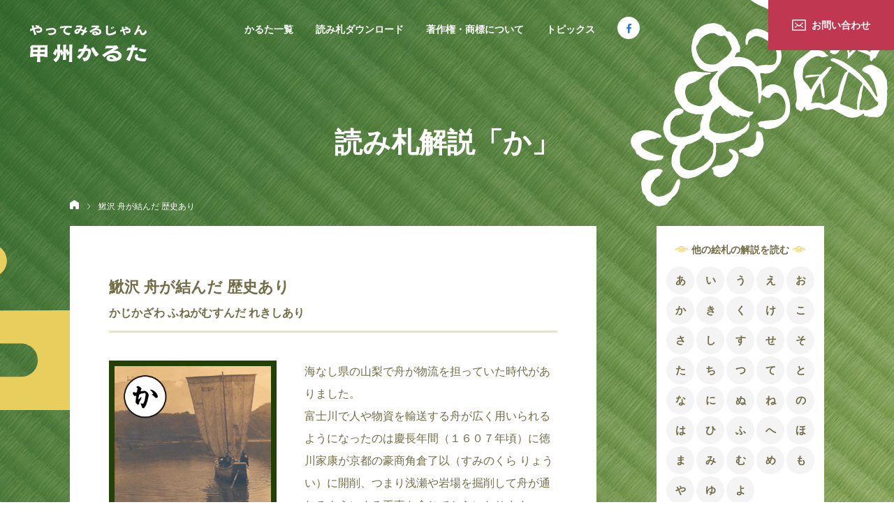

--- FILE ---
content_type: text/html; charset=UTF-8
request_url: https://koshu-karuta.com/karuta/ka/
body_size: 32529
content:
<!DOCTYPE html>
<html lang="ja">

<head prefix="og: http://ogp.me/ns# fb: http://ogp.me/ns/fb# article: http://ogp.me/ns/article#">
    <meta http-equiv="Content-Type" content="text/html; charset=UTF-8" />
    <meta name="viewport" content="width=device-width,  initial-scale=1, minimum-scale=0.5, maximum-scale=2">
    <link rel="Shortcut Icon" type="image/x-icon" href="https://koshu-karuta.com/wp/wp-content/themes/karuta/assets/img/favicon.png" />
    <meta name='robots' content='max-image-preview:large' />
<link rel='dns-prefetch' href='//www.google.com' />

<!-- SEO SIMPLE PACK 3.1.2 -->
<title>鰍沢 舟が結んだ 歴史あり | やってみるじゃん 甲州かるた｜未来を担う子供達に故郷山梨のことを楽しく学んでほしい</title>
<meta name="description" content="舟では６～８時間で下ることができるようになったそうです。甲州からの下り荷は年貢米、薪炭、生糸などが多く、反対に川を遡るときは塩、生魚、干物や畳表などを積み人が川岸から舟を曳いて４日、後に帆を用いるようになっても２日かかったと言われています。">
<meta name="keywords" content="かるた,手作りかるた,河西貴史,山梨,甲府市,甲州市,南アルプス市,">
<link rel="canonical" href="https://koshu-karuta.com/karuta/ka/">
<meta property="og:locale" content="ja_JP">
<meta property="og:type" content="article">
<meta property="og:image" content="https://koshu-karuta.com/wp/wp-content/uploads/2022/11/06_huda_ka.png">
<meta property="og:title" content="鰍沢 舟が結んだ 歴史あり | やってみるじゃん 甲州かるた｜未来を担う子供達に故郷山梨のことを楽しく学んでほしい">
<meta property="og:description" content="舟では６～８時間で下ることができるようになったそうです。甲州からの下り荷は年貢米、薪炭、生糸などが多く、反対に川を遡るときは塩、生魚、干物や畳表などを積み人が川岸から舟を曳いて４日、後に帆を用いるようになっても２日かかったと言われています。">
<meta property="og:url" content="https://koshu-karuta.com/karuta/ka/">
<meta property="og:site_name" content="やってみるじゃん 甲州かるた｜未来を担う子供達に故郷山梨のことを楽しく学んでほしい">
<meta name="twitter:card" content="summary_large_image">
<!-- / SEO SIMPLE PACK -->

<script type="text/javascript">
window._wpemojiSettings = {"baseUrl":"https:\/\/s.w.org\/images\/core\/emoji\/14.0.0\/72x72\/","ext":".png","svgUrl":"https:\/\/s.w.org\/images\/core\/emoji\/14.0.0\/svg\/","svgExt":".svg","source":{"concatemoji":"https:\/\/koshu-karuta.com\/wp\/wp-includes\/js\/wp-emoji-release.min.js?ver=6.1.9"}};
/*! This file is auto-generated */
!function(e,a,t){var n,r,o,i=a.createElement("canvas"),p=i.getContext&&i.getContext("2d");function s(e,t){var a=String.fromCharCode,e=(p.clearRect(0,0,i.width,i.height),p.fillText(a.apply(this,e),0,0),i.toDataURL());return p.clearRect(0,0,i.width,i.height),p.fillText(a.apply(this,t),0,0),e===i.toDataURL()}function c(e){var t=a.createElement("script");t.src=e,t.defer=t.type="text/javascript",a.getElementsByTagName("head")[0].appendChild(t)}for(o=Array("flag","emoji"),t.supports={everything:!0,everythingExceptFlag:!0},r=0;r<o.length;r++)t.supports[o[r]]=function(e){if(p&&p.fillText)switch(p.textBaseline="top",p.font="600 32px Arial",e){case"flag":return s([127987,65039,8205,9895,65039],[127987,65039,8203,9895,65039])?!1:!s([55356,56826,55356,56819],[55356,56826,8203,55356,56819])&&!s([55356,57332,56128,56423,56128,56418,56128,56421,56128,56430,56128,56423,56128,56447],[55356,57332,8203,56128,56423,8203,56128,56418,8203,56128,56421,8203,56128,56430,8203,56128,56423,8203,56128,56447]);case"emoji":return!s([129777,127995,8205,129778,127999],[129777,127995,8203,129778,127999])}return!1}(o[r]),t.supports.everything=t.supports.everything&&t.supports[o[r]],"flag"!==o[r]&&(t.supports.everythingExceptFlag=t.supports.everythingExceptFlag&&t.supports[o[r]]);t.supports.everythingExceptFlag=t.supports.everythingExceptFlag&&!t.supports.flag,t.DOMReady=!1,t.readyCallback=function(){t.DOMReady=!0},t.supports.everything||(n=function(){t.readyCallback()},a.addEventListener?(a.addEventListener("DOMContentLoaded",n,!1),e.addEventListener("load",n,!1)):(e.attachEvent("onload",n),a.attachEvent("onreadystatechange",function(){"complete"===a.readyState&&t.readyCallback()})),(e=t.source||{}).concatemoji?c(e.concatemoji):e.wpemoji&&e.twemoji&&(c(e.twemoji),c(e.wpemoji)))}(window,document,window._wpemojiSettings);
</script>
<style type="text/css">
img.wp-smiley,
img.emoji {
	display: inline !important;
	border: none !important;
	box-shadow: none !important;
	height: 1em !important;
	width: 1em !important;
	margin: 0 0.07em !important;
	vertical-align: -0.1em !important;
	background: none !important;
	padding: 0 !important;
}
</style>
	<link rel='stylesheet' id='wp-block-library-css' href='https://koshu-karuta.com/wp/wp-includes/css/dist/block-library/style.min.css?ver=6.1.9' type='text/css' media='all' />
<link rel='stylesheet' id='classic-theme-styles-css' href='https://koshu-karuta.com/wp/wp-includes/css/classic-themes.min.css?ver=1' type='text/css' media='all' />
<style id='global-styles-inline-css' type='text/css'>
body{--wp--preset--color--black: #000000;--wp--preset--color--cyan-bluish-gray: #abb8c3;--wp--preset--color--white: #ffffff;--wp--preset--color--pale-pink: #f78da7;--wp--preset--color--vivid-red: #cf2e2e;--wp--preset--color--luminous-vivid-orange: #ff6900;--wp--preset--color--luminous-vivid-amber: #fcb900;--wp--preset--color--light-green-cyan: #7bdcb5;--wp--preset--color--vivid-green-cyan: #00d084;--wp--preset--color--pale-cyan-blue: #8ed1fc;--wp--preset--color--vivid-cyan-blue: #0693e3;--wp--preset--color--vivid-purple: #9b51e0;--wp--preset--gradient--vivid-cyan-blue-to-vivid-purple: linear-gradient(135deg,rgba(6,147,227,1) 0%,rgb(155,81,224) 100%);--wp--preset--gradient--light-green-cyan-to-vivid-green-cyan: linear-gradient(135deg,rgb(122,220,180) 0%,rgb(0,208,130) 100%);--wp--preset--gradient--luminous-vivid-amber-to-luminous-vivid-orange: linear-gradient(135deg,rgba(252,185,0,1) 0%,rgba(255,105,0,1) 100%);--wp--preset--gradient--luminous-vivid-orange-to-vivid-red: linear-gradient(135deg,rgba(255,105,0,1) 0%,rgb(207,46,46) 100%);--wp--preset--gradient--very-light-gray-to-cyan-bluish-gray: linear-gradient(135deg,rgb(238,238,238) 0%,rgb(169,184,195) 100%);--wp--preset--gradient--cool-to-warm-spectrum: linear-gradient(135deg,rgb(74,234,220) 0%,rgb(151,120,209) 20%,rgb(207,42,186) 40%,rgb(238,44,130) 60%,rgb(251,105,98) 80%,rgb(254,248,76) 100%);--wp--preset--gradient--blush-light-purple: linear-gradient(135deg,rgb(255,206,236) 0%,rgb(152,150,240) 100%);--wp--preset--gradient--blush-bordeaux: linear-gradient(135deg,rgb(254,205,165) 0%,rgb(254,45,45) 50%,rgb(107,0,62) 100%);--wp--preset--gradient--luminous-dusk: linear-gradient(135deg,rgb(255,203,112) 0%,rgb(199,81,192) 50%,rgb(65,88,208) 100%);--wp--preset--gradient--pale-ocean: linear-gradient(135deg,rgb(255,245,203) 0%,rgb(182,227,212) 50%,rgb(51,167,181) 100%);--wp--preset--gradient--electric-grass: linear-gradient(135deg,rgb(202,248,128) 0%,rgb(113,206,126) 100%);--wp--preset--gradient--midnight: linear-gradient(135deg,rgb(2,3,129) 0%,rgb(40,116,252) 100%);--wp--preset--duotone--dark-grayscale: url('#wp-duotone-dark-grayscale');--wp--preset--duotone--grayscale: url('#wp-duotone-grayscale');--wp--preset--duotone--purple-yellow: url('#wp-duotone-purple-yellow');--wp--preset--duotone--blue-red: url('#wp-duotone-blue-red');--wp--preset--duotone--midnight: url('#wp-duotone-midnight');--wp--preset--duotone--magenta-yellow: url('#wp-duotone-magenta-yellow');--wp--preset--duotone--purple-green: url('#wp-duotone-purple-green');--wp--preset--duotone--blue-orange: url('#wp-duotone-blue-orange');--wp--preset--font-size--small: 13px;--wp--preset--font-size--medium: 20px;--wp--preset--font-size--large: 36px;--wp--preset--font-size--x-large: 42px;--wp--preset--spacing--20: 0.44rem;--wp--preset--spacing--30: 0.67rem;--wp--preset--spacing--40: 1rem;--wp--preset--spacing--50: 1.5rem;--wp--preset--spacing--60: 2.25rem;--wp--preset--spacing--70: 3.38rem;--wp--preset--spacing--80: 5.06rem;}:where(.is-layout-flex){gap: 0.5em;}body .is-layout-flow > .alignleft{float: left;margin-inline-start: 0;margin-inline-end: 2em;}body .is-layout-flow > .alignright{float: right;margin-inline-start: 2em;margin-inline-end: 0;}body .is-layout-flow > .aligncenter{margin-left: auto !important;margin-right: auto !important;}body .is-layout-constrained > .alignleft{float: left;margin-inline-start: 0;margin-inline-end: 2em;}body .is-layout-constrained > .alignright{float: right;margin-inline-start: 2em;margin-inline-end: 0;}body .is-layout-constrained > .aligncenter{margin-left: auto !important;margin-right: auto !important;}body .is-layout-constrained > :where(:not(.alignleft):not(.alignright):not(.alignfull)){max-width: var(--wp--style--global--content-size);margin-left: auto !important;margin-right: auto !important;}body .is-layout-constrained > .alignwide{max-width: var(--wp--style--global--wide-size);}body .is-layout-flex{display: flex;}body .is-layout-flex{flex-wrap: wrap;align-items: center;}body .is-layout-flex > *{margin: 0;}:where(.wp-block-columns.is-layout-flex){gap: 2em;}.has-black-color{color: var(--wp--preset--color--black) !important;}.has-cyan-bluish-gray-color{color: var(--wp--preset--color--cyan-bluish-gray) !important;}.has-white-color{color: var(--wp--preset--color--white) !important;}.has-pale-pink-color{color: var(--wp--preset--color--pale-pink) !important;}.has-vivid-red-color{color: var(--wp--preset--color--vivid-red) !important;}.has-luminous-vivid-orange-color{color: var(--wp--preset--color--luminous-vivid-orange) !important;}.has-luminous-vivid-amber-color{color: var(--wp--preset--color--luminous-vivid-amber) !important;}.has-light-green-cyan-color{color: var(--wp--preset--color--light-green-cyan) !important;}.has-vivid-green-cyan-color{color: var(--wp--preset--color--vivid-green-cyan) !important;}.has-pale-cyan-blue-color{color: var(--wp--preset--color--pale-cyan-blue) !important;}.has-vivid-cyan-blue-color{color: var(--wp--preset--color--vivid-cyan-blue) !important;}.has-vivid-purple-color{color: var(--wp--preset--color--vivid-purple) !important;}.has-black-background-color{background-color: var(--wp--preset--color--black) !important;}.has-cyan-bluish-gray-background-color{background-color: var(--wp--preset--color--cyan-bluish-gray) !important;}.has-white-background-color{background-color: var(--wp--preset--color--white) !important;}.has-pale-pink-background-color{background-color: var(--wp--preset--color--pale-pink) !important;}.has-vivid-red-background-color{background-color: var(--wp--preset--color--vivid-red) !important;}.has-luminous-vivid-orange-background-color{background-color: var(--wp--preset--color--luminous-vivid-orange) !important;}.has-luminous-vivid-amber-background-color{background-color: var(--wp--preset--color--luminous-vivid-amber) !important;}.has-light-green-cyan-background-color{background-color: var(--wp--preset--color--light-green-cyan) !important;}.has-vivid-green-cyan-background-color{background-color: var(--wp--preset--color--vivid-green-cyan) !important;}.has-pale-cyan-blue-background-color{background-color: var(--wp--preset--color--pale-cyan-blue) !important;}.has-vivid-cyan-blue-background-color{background-color: var(--wp--preset--color--vivid-cyan-blue) !important;}.has-vivid-purple-background-color{background-color: var(--wp--preset--color--vivid-purple) !important;}.has-black-border-color{border-color: var(--wp--preset--color--black) !important;}.has-cyan-bluish-gray-border-color{border-color: var(--wp--preset--color--cyan-bluish-gray) !important;}.has-white-border-color{border-color: var(--wp--preset--color--white) !important;}.has-pale-pink-border-color{border-color: var(--wp--preset--color--pale-pink) !important;}.has-vivid-red-border-color{border-color: var(--wp--preset--color--vivid-red) !important;}.has-luminous-vivid-orange-border-color{border-color: var(--wp--preset--color--luminous-vivid-orange) !important;}.has-luminous-vivid-amber-border-color{border-color: var(--wp--preset--color--luminous-vivid-amber) !important;}.has-light-green-cyan-border-color{border-color: var(--wp--preset--color--light-green-cyan) !important;}.has-vivid-green-cyan-border-color{border-color: var(--wp--preset--color--vivid-green-cyan) !important;}.has-pale-cyan-blue-border-color{border-color: var(--wp--preset--color--pale-cyan-blue) !important;}.has-vivid-cyan-blue-border-color{border-color: var(--wp--preset--color--vivid-cyan-blue) !important;}.has-vivid-purple-border-color{border-color: var(--wp--preset--color--vivid-purple) !important;}.has-vivid-cyan-blue-to-vivid-purple-gradient-background{background: var(--wp--preset--gradient--vivid-cyan-blue-to-vivid-purple) !important;}.has-light-green-cyan-to-vivid-green-cyan-gradient-background{background: var(--wp--preset--gradient--light-green-cyan-to-vivid-green-cyan) !important;}.has-luminous-vivid-amber-to-luminous-vivid-orange-gradient-background{background: var(--wp--preset--gradient--luminous-vivid-amber-to-luminous-vivid-orange) !important;}.has-luminous-vivid-orange-to-vivid-red-gradient-background{background: var(--wp--preset--gradient--luminous-vivid-orange-to-vivid-red) !important;}.has-very-light-gray-to-cyan-bluish-gray-gradient-background{background: var(--wp--preset--gradient--very-light-gray-to-cyan-bluish-gray) !important;}.has-cool-to-warm-spectrum-gradient-background{background: var(--wp--preset--gradient--cool-to-warm-spectrum) !important;}.has-blush-light-purple-gradient-background{background: var(--wp--preset--gradient--blush-light-purple) !important;}.has-blush-bordeaux-gradient-background{background: var(--wp--preset--gradient--blush-bordeaux) !important;}.has-luminous-dusk-gradient-background{background: var(--wp--preset--gradient--luminous-dusk) !important;}.has-pale-ocean-gradient-background{background: var(--wp--preset--gradient--pale-ocean) !important;}.has-electric-grass-gradient-background{background: var(--wp--preset--gradient--electric-grass) !important;}.has-midnight-gradient-background{background: var(--wp--preset--gradient--midnight) !important;}.has-small-font-size{font-size: var(--wp--preset--font-size--small) !important;}.has-medium-font-size{font-size: var(--wp--preset--font-size--medium) !important;}.has-large-font-size{font-size: var(--wp--preset--font-size--large) !important;}.has-x-large-font-size{font-size: var(--wp--preset--font-size--x-large) !important;}
.wp-block-navigation a:where(:not(.wp-element-button)){color: inherit;}
:where(.wp-block-columns.is-layout-flex){gap: 2em;}
.wp-block-pullquote{font-size: 1.5em;line-height: 1.6;}
</style>
<link rel='stylesheet' id='contact-form-7-css' href='https://koshu-karuta.com/wp/wp-content/plugins/contact-form-7/includes/css/styles.css?ver=5.6.4' type='text/css' media='all' />
<link rel="https://api.w.org/" href="https://koshu-karuta.com/wp-json/" /><link rel="alternate" type="application/json" href="https://koshu-karuta.com/wp-json/wp/v2/karuta/57" /><link rel="EditURI" type="application/rsd+xml" title="RSD" href="https://koshu-karuta.com/wp/xmlrpc.php?rsd" />
<link rel="wlwmanifest" type="application/wlwmanifest+xml" href="https://koshu-karuta.com/wp/wp-includes/wlwmanifest.xml" />
<meta name="generator" content="WordPress 6.1.9" />
<link rel='shortlink' href='https://koshu-karuta.com/?p=57' />
<link rel="alternate" type="application/json+oembed" href="https://koshu-karuta.com/wp-json/oembed/1.0/embed?url=https%3A%2F%2Fkoshu-karuta.com%2Fkaruta%2Fka%2F" />
<link rel="alternate" type="text/xml+oembed" href="https://koshu-karuta.com/wp-json/oembed/1.0/embed?url=https%3A%2F%2Fkoshu-karuta.com%2Fkaruta%2Fka%2F&#038;format=xml" />
    <link rel="stylesheet" href="https://koshu-karuta.com/wp/wp-content/themes/karuta/assets/css/style.css" />
    <link rel="stylesheet" href="https://koshu-karuta.com/wp/wp-content/themes/karuta/style.css" />
    <script src="https://ajax.googleapis.com/ajax/libs/jquery/3.6.0/jquery.min.js"></script>
    <!-- Global site tag (gtag.js) - Google Analytics -->
    <script async src="https://www.googletagmanager.com/gtag/js?id=G-C20DFXL4D1"></script>
    <script>
        window.dataLayer = window.dataLayer || [];

        function gtag() {
            dataLayer.push(arguments);
        }
        gtag('js', new Date());
        gtag('config', 'G-C20DFXL4D1');
        gtag('config', 'UA-247986792-1');
    </script>
</head>

<body  class="karuta-template-default single single-karuta postid-57" >
    <p class="sp_hfb"><a href="https://www.facebook.com/profile.php?id=100010954959062" target="_blank"><img src="https://koshu-karuta.com/wp/wp-content/themes/karuta/assets/img/fb.svg" alt="facebookページ" width="32" height="32"></a>
    </p>
    <p class="hnavi_btn"><span class="menu-button"><i></i></span></p>
    <div class="wrap_spnavi">
        <div class="spnavi">
            <ul>
                <li><a href="https://koshu-karuta.com/#karuta">かるた一覧</a></li>
                <li><a href="https://koshu-karuta.com/#download">読み札ダウンロード</a></li>
                <li><a href="https://koshu-karuta.com/#law">著作権・商標について</a></li>
                <li><a href="https://koshu-karuta.com/topics/">トピックス</a></li>
            </ul>
            <p class="spfb"><a href="https://www.facebook.com/profile.php?id=100010954959062" target="_blank"><img src="https://koshu-karuta.com/wp/wp-content/themes/karuta/assets/img/spfb_bnr.png" width="293" height="209"></a></p>
            <p class="sphcontact"><a href="https://koshu-karuta.com/#contact">お問い合わせ</a></p>
        </div>
        <div class="spnavi_bg"></div>
    </div>
    <div class="fix_header">
        <div class="inner">
            <p class="hlogo"><a href="https://koshu-karuta.com/"><img src="https://koshu-karuta.com/wp/wp-content/themes/karuta/assets/img/hlogo.svg" alt="やってみるじゃん甲州かるた" width="167" height="53"></a></p>
                            <nav>
                    <div class="gnavi">
                        <ul>
                            <li><a href="https://koshu-karuta.com/#karuta">かるた一覧</a></li>
                            <li><a href="https://koshu-karuta.com/#download">読み札ダウンロード</a></li>
                            <li><a href="https://koshu-karuta.com/#law">著作権・商標について</a></li>
                            <li><a href="https://koshu-karuta.com/topics/">トピックス</a></li>
                            <li><a href="https://www.facebook.com/profile.php?id=100010954959062" target="_blank"><img src="https://koshu-karuta.com/wp/wp-content/themes/karuta/assets/img/fb.svg" alt="facebookページ" width="32" height="32"></a>
                            </li>
                        </ul>
                    </div>
                    <p class="hcontact"><a href="https://koshu-karuta.com/#contact">お問い合わせ</a></p>
                </nav>
                    </div>
    </div>
    
        <header class="header">
            <p class="hlogo"><a href="https://koshu-karuta.com/"><img src="https://koshu-karuta.com/wp/wp-content/themes/karuta/assets/img/hlogo.svg" alt="やってみるじゃん甲州かるた" width="167" height="53"></a></p>
            <nav>
                <div class="gnavi">
                    <ul>
                        <li><a href="https://koshu-karuta.com/#karuta">かるた一覧</a></li>
                        <li><a href="https://koshu-karuta.com/#download">読み札ダウンロード</a></li>
                        <li><a href="https://koshu-karuta.com/#law">著作権・商標について</a></li>
                        <li><a href="https://koshu-karuta.com/topics/">トピックス</a></li>
                        <li><a href="https://www.facebook.com/profile.php?id=100010954959062" target="_blank"><img src="https://koshu-karuta.com/wp/wp-content/themes/karuta/assets/img/fb.svg" alt="facebookページ" width="32" height="32"></a>
                        </li>
                    </ul>
                </div>
                <p class="hcontact"><a href="https://koshu-karuta.com/#contact">お問い合わせ</a></p>
            </nav>
        </header>
    <h1 class="page_ttl">読み札解説「か」</h1>
<ul class="pan">
    <li><a href=""><img src="https://koshu-karuta.com/wp/wp-content/themes/karuta/assets/img/home.svg" alt="ホーム" width="13" height="13"></a></li>
    <li>鰍沢 舟が結んだ 歴史あり</li>
</ul>
<div class="page_wrap">
    <div class="contents">
        <main class="main_cnt">
                                <article class="entry">
                        <h1 class="entry_ttl">鰍沢 舟が結んだ 歴史あり<br><span class="kana">かじかざわ ふねがむすんだ れきしあり</span></h1>
                        <div class="karuta_head">
                            <p class="img"><img src="https://koshu-karuta.com/wp/wp-content/uploads/2022/11/ka-1.png"><span class="name">写真提供　㈱サンニチ印刷　岡田紅陽 撮影　協力 国土交通省 関東地方整備局 甲府河川国道事務所</span></p>
                            <div class="txt"><p>海なし県の山梨で舟が物流を担っていた時代がありました。<br />
富士川で人や物資を輸送する舟が広く用いられるようになったのは慶長年間（１６０７年頃）に徳川家康が京都の豪商角倉了以（すみのくら りょうい）に開削、つまり浅瀬や岩場を掘削して舟が通れるようにする工事を命じてからになります。<br />
これによって富士川町の鰍沢から静岡県の岩渕までの７０キロを陸路で２日かかったものを・・・</p>
</div>
                        </div>
                        <div class="entry_body">
                            <div id="attachment_637" style="width: 310px" class="wp-caption alignnone"><img aria-describedby="caption-attachment-637" decoding="async" class="wp-image-637" src="https://koshu-karuta.com/wp/wp-content/uploads/2022/11/IMG_7346-372x496.jpg" alt="" width="300" height="400" srcset="https://koshu-karuta.com/wp/wp-content/uploads/2022/11/IMG_7346-372x496.jpg 372w, https://koshu-karuta.com/wp/wp-content/uploads/2022/11/IMG_7346-750x1000.jpg 750w, https://koshu-karuta.com/wp/wp-content/uploads/2022/11/IMG_7346-768x1024.jpg 768w, https://koshu-karuta.com/wp/wp-content/uploads/2022/11/IMG_7346-1152x1536.jpg 1152w, https://koshu-karuta.com/wp/wp-content/uploads/2022/11/IMG_7346-1536x2048.jpg 1536w, https://koshu-karuta.com/wp/wp-content/uploads/2022/11/IMG_7346-scaled.jpg 1920w" sizes="(max-width: 300px) 100vw, 300px" /><p id="caption-attachment-637" class="wp-caption-text">身延町歴史民俗資料館にて撮影</p></div>
<p>舟では６～８時間で下ることができるようになったそうです。甲州からの下り荷は年貢米、薪炭、生糸などが多く、反対に川を遡るときは塩、生魚、干物や畳表などを積み人が川岸から舟を曳いて４日、後に帆を用いるようになっても２日かかったと言われています。</p>
<div id="attachment_633" style="width: 310px" class="wp-caption alignnone"><img aria-describedby="caption-attachment-633" decoding="async" loading="lazy" class="wp-image-633" src="https://koshu-karuta.com/wp/wp-content/uploads/2022/11/IMG_2310-372x279.jpg" alt="" width="300" height="225" srcset="https://koshu-karuta.com/wp/wp-content/uploads/2022/11/IMG_2310-372x279.jpg 372w, https://koshu-karuta.com/wp/wp-content/uploads/2022/11/IMG_2310-1000x750.jpg 1000w, https://koshu-karuta.com/wp/wp-content/uploads/2022/11/IMG_2310-768x576.jpg 768w, https://koshu-karuta.com/wp/wp-content/uploads/2022/11/IMG_2310.jpg 1170w" sizes="(max-width: 300px) 100vw, 300px" /><p id="caption-attachment-633" class="wp-caption-text">富士川の登り舟（明治～大正時代の絵葉書）</p></div>
<p>こうした富士川舟運の玄関口として栄えたのが鰍沢でした。鰍沢の他に青柳（富士川町）と黒沢（市川三郷町）が甲斐の三河岸といわれ、最盛期の明治時代には８００艘もの舟が富士川を登り下りしていたそうです。</p>
<p>なお鰍沢より釜無川を遡れば韮崎まで、笛吹川は本流を遡れば石和まで、支流の濁川を遡れば現在の甲府市城東まで舟が達していたので、昔の甲州の川の風景は今とはだいぶ違ったものだったと思います。</p>
<div id="attachment_634" style="width: 310px" class="wp-caption alignnone"><img aria-describedby="caption-attachment-634" decoding="async" loading="lazy" class="wp-image-634" src="https://koshu-karuta.com/wp/wp-content/uploads/2022/11/IMG_2309-372x261.jpg" alt="" width="300" height="210" srcset="https://koshu-karuta.com/wp/wp-content/uploads/2022/11/IMG_2309-372x261.jpg 372w, https://koshu-karuta.com/wp/wp-content/uploads/2022/11/IMG_2309-1000x701.jpg 1000w, https://koshu-karuta.com/wp/wp-content/uploads/2022/11/IMG_2309-768x538.jpg 768w, https://koshu-karuta.com/wp/wp-content/uploads/2022/11/IMG_2309.jpg 1170w" sizes="(max-width: 300px) 100vw, 300px" /><p id="caption-attachment-634" class="wp-caption-text">富士川三大難所のひとつ「屏風岩」</p></div>
<p class="link_btn"><a href="https://koshu-karuta.com/category/ka/">「か」の記事を見る</a></p>
                        </div>
                    </article>
                                                                <ul class="prev_next_list">
                                                            <li class="next">
                                    <a href="https://koshu-karuta.com/karuta/o/">お</a>
                                </li>
                                                                                        <li class="prev">
                                    <a href="https://koshu-karuta.com/karuta/ki/">き</a>
                                </li>
                                                    </ul>
                        <!-- /.prev_next_list -->
                                        </main>
        <aside class="side">
            <div class="cat50">
                <p class="ttl">他の絵札の解説を読む</p>
                <ul>
                    <li><a href="https://koshu-karuta.com/karuta/a/">あ</a></li>
                    <li><a href="https://koshu-karuta.com/karuta/i/">い</a></li>
                    <li><a href="https://koshu-karuta.com/karuta/u/">う</a></li>
                    <li><a href="https://koshu-karuta.com/karuta/e/">え</a></li>
                    <li><a href="https://koshu-karuta.com/karuta/o/">お</a></li>
                    <li><a href="https://koshu-karuta.com/karuta/ka/">か</a></li>
                    <li><a href="https://koshu-karuta.com/karuta/ki/">き</a></li>
                    <li><a href="https://koshu-karuta.com/karuta/ku/">く</a></li>
                    <li><a href="https://koshu-karuta.com/karuta/ke/">け</a></li>
                    <li><a href="https://koshu-karuta.com/karuta/ko/">こ</a></li>
                    <li><a href="https://koshu-karuta.com/karuta/sa/">さ</a></li>
                    <li><a href="https://koshu-karuta.com/karuta/si/">し</a></li>
                    <li><a href="https://koshu-karuta.com/karuta/su/">す</a></li>
                    <li><a href="https://koshu-karuta.com/karuta/se/">せ</a></li>
                    <li><a href="https://koshu-karuta.com/karuta/so/">そ</a></li>
                    <li><a href="https://koshu-karuta.com/karuta/ta/">た</a></li>
                    <li><a href="https://koshu-karuta.com/karuta/ti/">ち</a></li>
                    <li><a href="https://koshu-karuta.com/karuta/tu/">つ</a></li>
                    <li><a href="https://koshu-karuta.com/karuta/te/">て</a></li>
                    <li><a href="https://koshu-karuta.com/karuta/to/">と</a></li>
                    <li><a href="https://koshu-karuta.com/karuta/na/">な</a></li>
                    <li><a href="https://koshu-karuta.com/karuta/ni/">に</a></li>
                    <li><a href="https://koshu-karuta.com/karuta/nu/">ぬ</a></li>
                    <li><a href="https://koshu-karuta.com/karuta/ne/">ね</a></li>
                    <li><a href="https://koshu-karuta.com/karuta/no/">の</a></li>
                    <li><a href="https://koshu-karuta.com/karuta/ha/">は</a></li>
                    <li><a href="https://koshu-karuta.com/karuta/hi/">ひ</a></li>
                    <li><a href="https://koshu-karuta.com/karuta/hu/">ふ</a></li>
                    <li><a href="https://koshu-karuta.com/karuta/he/">へ</a></li>
                    <li><a href="https://koshu-karuta.com/karuta/ho/">ほ</a></li>
                    <li><a href="https://koshu-karuta.com/karuta/ma/">ま</a></li>
                    <li><a href="https://koshu-karuta.com/karuta/mi/">み</a></li>
                    <li><a href="https://koshu-karuta.com/karuta/mu/">む</a></li>
                    <li><a href="https://koshu-karuta.com/karuta/me/">め</a></li>
                    <li><a href="https://koshu-karuta.com/karuta/mo/">も</a></li>
                    <li><a href="https://koshu-karuta.com/karuta/ya/">や</a></li>
                    <li><a href="https://koshu-karuta.com/karuta/yu/">ゆ</a></li>
                    <li><a href="https://koshu-karuta.com/karuta/yo/">よ</a></li>
                    <li class=""></li>
                    <li></li>
                    <li><a href="https://koshu-karuta.com/karuta/ra/">ら</a></li>
                    <li><a href="https://koshu-karuta.com/karuta/ri/">り</a></li>
                    <li><a href="https://koshu-karuta.com/karuta/ru/">る</a></li>
                    <li><a href="https://koshu-karuta.com/karuta/re/">れ</a></li>
                    <li><a href="https://koshu-karuta.com/karuta/ro/">ろ</a></li>
                    <li><a href="https://koshu-karuta.com/karuta/wa/">わ</a></li>
                    <li><a href="https://koshu-karuta.com/karuta/wo/">を</a></li>
                    <li><a href="https://koshu-karuta.com/karuta/wn/">ん</a></li>
                </ul>
            </div>
            <p class="cat"><a href="https://koshu-karuta.com/#karuta">読み札一覧に戻る</a></p>
        </aside>
    </div>
</div>
  <footer class="footer">
    <p class="copyright">© 2022 やってみるじゃん甲州かるた</p>
  </footer>
  <style>
    .grecaptcha-badge {
      display: none;
    }
  </style>
<p class="pagetop"><a href=""><img src="https://koshu-karuta.com/wp/wp-content/themes/karuta/assets/img/pagetop.png" width="50" height="50"></a></p>
<script type="text/javascript" src="https://koshu-karuta.com/wp/wp-content/themes/karuta/assets/js/base.js"></script>
<script type='text/javascript' src='https://koshu-karuta.com/wp/wp-content/plugins/contact-form-7/includes/swv/js/index.js?ver=5.6.4' id='swv-js'></script>
<script type='text/javascript' id='contact-form-7-js-extra'>
/* <![CDATA[ */
var wpcf7 = {"api":{"root":"https:\/\/koshu-karuta.com\/wp-json\/","namespace":"contact-form-7\/v1"}};
/* ]]> */
</script>
<script type='text/javascript' src='https://koshu-karuta.com/wp/wp-content/plugins/contact-form-7/includes/js/index.js?ver=5.6.4' id='contact-form-7-js'></script>
<script type='text/javascript' src='https://www.google.com/recaptcha/api.js?render=6Lf2u8wiAAAAADZ6jsb63bgMrgctYne5K1CJ4gjo&#038;ver=3.0' id='google-recaptcha-js'></script>
<script type='text/javascript' src='https://koshu-karuta.com/wp/wp-includes/js/dist/vendor/regenerator-runtime.min.js?ver=0.13.9' id='regenerator-runtime-js'></script>
<script type='text/javascript' src='https://koshu-karuta.com/wp/wp-includes/js/dist/vendor/wp-polyfill.min.js?ver=3.15.0' id='wp-polyfill-js'></script>
<script type='text/javascript' id='wpcf7-recaptcha-js-extra'>
/* <![CDATA[ */
var wpcf7_recaptcha = {"sitekey":"6Lf2u8wiAAAAADZ6jsb63bgMrgctYne5K1CJ4gjo","actions":{"homepage":"homepage","contactform":"contactform"}};
/* ]]> */
</script>
<script type='text/javascript' src='https://koshu-karuta.com/wp/wp-content/plugins/contact-form-7/modules/recaptcha/index.js?ver=5.6.4' id='wpcf7-recaptcha-js'></script>
</body>

</html>

--- FILE ---
content_type: text/html; charset=utf-8
request_url: https://www.google.com/recaptcha/api2/anchor?ar=1&k=6Lf2u8wiAAAAADZ6jsb63bgMrgctYne5K1CJ4gjo&co=aHR0cHM6Ly9rb3NodS1rYXJ1dGEuY29tOjQ0Mw..&hl=en&v=PoyoqOPhxBO7pBk68S4YbpHZ&size=invisible&anchor-ms=20000&execute-ms=30000&cb=jhoiyu5bh3rv
body_size: 48657
content:
<!DOCTYPE HTML><html dir="ltr" lang="en"><head><meta http-equiv="Content-Type" content="text/html; charset=UTF-8">
<meta http-equiv="X-UA-Compatible" content="IE=edge">
<title>reCAPTCHA</title>
<style type="text/css">
/* cyrillic-ext */
@font-face {
  font-family: 'Roboto';
  font-style: normal;
  font-weight: 400;
  font-stretch: 100%;
  src: url(//fonts.gstatic.com/s/roboto/v48/KFO7CnqEu92Fr1ME7kSn66aGLdTylUAMa3GUBHMdazTgWw.woff2) format('woff2');
  unicode-range: U+0460-052F, U+1C80-1C8A, U+20B4, U+2DE0-2DFF, U+A640-A69F, U+FE2E-FE2F;
}
/* cyrillic */
@font-face {
  font-family: 'Roboto';
  font-style: normal;
  font-weight: 400;
  font-stretch: 100%;
  src: url(//fonts.gstatic.com/s/roboto/v48/KFO7CnqEu92Fr1ME7kSn66aGLdTylUAMa3iUBHMdazTgWw.woff2) format('woff2');
  unicode-range: U+0301, U+0400-045F, U+0490-0491, U+04B0-04B1, U+2116;
}
/* greek-ext */
@font-face {
  font-family: 'Roboto';
  font-style: normal;
  font-weight: 400;
  font-stretch: 100%;
  src: url(//fonts.gstatic.com/s/roboto/v48/KFO7CnqEu92Fr1ME7kSn66aGLdTylUAMa3CUBHMdazTgWw.woff2) format('woff2');
  unicode-range: U+1F00-1FFF;
}
/* greek */
@font-face {
  font-family: 'Roboto';
  font-style: normal;
  font-weight: 400;
  font-stretch: 100%;
  src: url(//fonts.gstatic.com/s/roboto/v48/KFO7CnqEu92Fr1ME7kSn66aGLdTylUAMa3-UBHMdazTgWw.woff2) format('woff2');
  unicode-range: U+0370-0377, U+037A-037F, U+0384-038A, U+038C, U+038E-03A1, U+03A3-03FF;
}
/* math */
@font-face {
  font-family: 'Roboto';
  font-style: normal;
  font-weight: 400;
  font-stretch: 100%;
  src: url(//fonts.gstatic.com/s/roboto/v48/KFO7CnqEu92Fr1ME7kSn66aGLdTylUAMawCUBHMdazTgWw.woff2) format('woff2');
  unicode-range: U+0302-0303, U+0305, U+0307-0308, U+0310, U+0312, U+0315, U+031A, U+0326-0327, U+032C, U+032F-0330, U+0332-0333, U+0338, U+033A, U+0346, U+034D, U+0391-03A1, U+03A3-03A9, U+03B1-03C9, U+03D1, U+03D5-03D6, U+03F0-03F1, U+03F4-03F5, U+2016-2017, U+2034-2038, U+203C, U+2040, U+2043, U+2047, U+2050, U+2057, U+205F, U+2070-2071, U+2074-208E, U+2090-209C, U+20D0-20DC, U+20E1, U+20E5-20EF, U+2100-2112, U+2114-2115, U+2117-2121, U+2123-214F, U+2190, U+2192, U+2194-21AE, U+21B0-21E5, U+21F1-21F2, U+21F4-2211, U+2213-2214, U+2216-22FF, U+2308-230B, U+2310, U+2319, U+231C-2321, U+2336-237A, U+237C, U+2395, U+239B-23B7, U+23D0, U+23DC-23E1, U+2474-2475, U+25AF, U+25B3, U+25B7, U+25BD, U+25C1, U+25CA, U+25CC, U+25FB, U+266D-266F, U+27C0-27FF, U+2900-2AFF, U+2B0E-2B11, U+2B30-2B4C, U+2BFE, U+3030, U+FF5B, U+FF5D, U+1D400-1D7FF, U+1EE00-1EEFF;
}
/* symbols */
@font-face {
  font-family: 'Roboto';
  font-style: normal;
  font-weight: 400;
  font-stretch: 100%;
  src: url(//fonts.gstatic.com/s/roboto/v48/KFO7CnqEu92Fr1ME7kSn66aGLdTylUAMaxKUBHMdazTgWw.woff2) format('woff2');
  unicode-range: U+0001-000C, U+000E-001F, U+007F-009F, U+20DD-20E0, U+20E2-20E4, U+2150-218F, U+2190, U+2192, U+2194-2199, U+21AF, U+21E6-21F0, U+21F3, U+2218-2219, U+2299, U+22C4-22C6, U+2300-243F, U+2440-244A, U+2460-24FF, U+25A0-27BF, U+2800-28FF, U+2921-2922, U+2981, U+29BF, U+29EB, U+2B00-2BFF, U+4DC0-4DFF, U+FFF9-FFFB, U+10140-1018E, U+10190-1019C, U+101A0, U+101D0-101FD, U+102E0-102FB, U+10E60-10E7E, U+1D2C0-1D2D3, U+1D2E0-1D37F, U+1F000-1F0FF, U+1F100-1F1AD, U+1F1E6-1F1FF, U+1F30D-1F30F, U+1F315, U+1F31C, U+1F31E, U+1F320-1F32C, U+1F336, U+1F378, U+1F37D, U+1F382, U+1F393-1F39F, U+1F3A7-1F3A8, U+1F3AC-1F3AF, U+1F3C2, U+1F3C4-1F3C6, U+1F3CA-1F3CE, U+1F3D4-1F3E0, U+1F3ED, U+1F3F1-1F3F3, U+1F3F5-1F3F7, U+1F408, U+1F415, U+1F41F, U+1F426, U+1F43F, U+1F441-1F442, U+1F444, U+1F446-1F449, U+1F44C-1F44E, U+1F453, U+1F46A, U+1F47D, U+1F4A3, U+1F4B0, U+1F4B3, U+1F4B9, U+1F4BB, U+1F4BF, U+1F4C8-1F4CB, U+1F4D6, U+1F4DA, U+1F4DF, U+1F4E3-1F4E6, U+1F4EA-1F4ED, U+1F4F7, U+1F4F9-1F4FB, U+1F4FD-1F4FE, U+1F503, U+1F507-1F50B, U+1F50D, U+1F512-1F513, U+1F53E-1F54A, U+1F54F-1F5FA, U+1F610, U+1F650-1F67F, U+1F687, U+1F68D, U+1F691, U+1F694, U+1F698, U+1F6AD, U+1F6B2, U+1F6B9-1F6BA, U+1F6BC, U+1F6C6-1F6CF, U+1F6D3-1F6D7, U+1F6E0-1F6EA, U+1F6F0-1F6F3, U+1F6F7-1F6FC, U+1F700-1F7FF, U+1F800-1F80B, U+1F810-1F847, U+1F850-1F859, U+1F860-1F887, U+1F890-1F8AD, U+1F8B0-1F8BB, U+1F8C0-1F8C1, U+1F900-1F90B, U+1F93B, U+1F946, U+1F984, U+1F996, U+1F9E9, U+1FA00-1FA6F, U+1FA70-1FA7C, U+1FA80-1FA89, U+1FA8F-1FAC6, U+1FACE-1FADC, U+1FADF-1FAE9, U+1FAF0-1FAF8, U+1FB00-1FBFF;
}
/* vietnamese */
@font-face {
  font-family: 'Roboto';
  font-style: normal;
  font-weight: 400;
  font-stretch: 100%;
  src: url(//fonts.gstatic.com/s/roboto/v48/KFO7CnqEu92Fr1ME7kSn66aGLdTylUAMa3OUBHMdazTgWw.woff2) format('woff2');
  unicode-range: U+0102-0103, U+0110-0111, U+0128-0129, U+0168-0169, U+01A0-01A1, U+01AF-01B0, U+0300-0301, U+0303-0304, U+0308-0309, U+0323, U+0329, U+1EA0-1EF9, U+20AB;
}
/* latin-ext */
@font-face {
  font-family: 'Roboto';
  font-style: normal;
  font-weight: 400;
  font-stretch: 100%;
  src: url(//fonts.gstatic.com/s/roboto/v48/KFO7CnqEu92Fr1ME7kSn66aGLdTylUAMa3KUBHMdazTgWw.woff2) format('woff2');
  unicode-range: U+0100-02BA, U+02BD-02C5, U+02C7-02CC, U+02CE-02D7, U+02DD-02FF, U+0304, U+0308, U+0329, U+1D00-1DBF, U+1E00-1E9F, U+1EF2-1EFF, U+2020, U+20A0-20AB, U+20AD-20C0, U+2113, U+2C60-2C7F, U+A720-A7FF;
}
/* latin */
@font-face {
  font-family: 'Roboto';
  font-style: normal;
  font-weight: 400;
  font-stretch: 100%;
  src: url(//fonts.gstatic.com/s/roboto/v48/KFO7CnqEu92Fr1ME7kSn66aGLdTylUAMa3yUBHMdazQ.woff2) format('woff2');
  unicode-range: U+0000-00FF, U+0131, U+0152-0153, U+02BB-02BC, U+02C6, U+02DA, U+02DC, U+0304, U+0308, U+0329, U+2000-206F, U+20AC, U+2122, U+2191, U+2193, U+2212, U+2215, U+FEFF, U+FFFD;
}
/* cyrillic-ext */
@font-face {
  font-family: 'Roboto';
  font-style: normal;
  font-weight: 500;
  font-stretch: 100%;
  src: url(//fonts.gstatic.com/s/roboto/v48/KFO7CnqEu92Fr1ME7kSn66aGLdTylUAMa3GUBHMdazTgWw.woff2) format('woff2');
  unicode-range: U+0460-052F, U+1C80-1C8A, U+20B4, U+2DE0-2DFF, U+A640-A69F, U+FE2E-FE2F;
}
/* cyrillic */
@font-face {
  font-family: 'Roboto';
  font-style: normal;
  font-weight: 500;
  font-stretch: 100%;
  src: url(//fonts.gstatic.com/s/roboto/v48/KFO7CnqEu92Fr1ME7kSn66aGLdTylUAMa3iUBHMdazTgWw.woff2) format('woff2');
  unicode-range: U+0301, U+0400-045F, U+0490-0491, U+04B0-04B1, U+2116;
}
/* greek-ext */
@font-face {
  font-family: 'Roboto';
  font-style: normal;
  font-weight: 500;
  font-stretch: 100%;
  src: url(//fonts.gstatic.com/s/roboto/v48/KFO7CnqEu92Fr1ME7kSn66aGLdTylUAMa3CUBHMdazTgWw.woff2) format('woff2');
  unicode-range: U+1F00-1FFF;
}
/* greek */
@font-face {
  font-family: 'Roboto';
  font-style: normal;
  font-weight: 500;
  font-stretch: 100%;
  src: url(//fonts.gstatic.com/s/roboto/v48/KFO7CnqEu92Fr1ME7kSn66aGLdTylUAMa3-UBHMdazTgWw.woff2) format('woff2');
  unicode-range: U+0370-0377, U+037A-037F, U+0384-038A, U+038C, U+038E-03A1, U+03A3-03FF;
}
/* math */
@font-face {
  font-family: 'Roboto';
  font-style: normal;
  font-weight: 500;
  font-stretch: 100%;
  src: url(//fonts.gstatic.com/s/roboto/v48/KFO7CnqEu92Fr1ME7kSn66aGLdTylUAMawCUBHMdazTgWw.woff2) format('woff2');
  unicode-range: U+0302-0303, U+0305, U+0307-0308, U+0310, U+0312, U+0315, U+031A, U+0326-0327, U+032C, U+032F-0330, U+0332-0333, U+0338, U+033A, U+0346, U+034D, U+0391-03A1, U+03A3-03A9, U+03B1-03C9, U+03D1, U+03D5-03D6, U+03F0-03F1, U+03F4-03F5, U+2016-2017, U+2034-2038, U+203C, U+2040, U+2043, U+2047, U+2050, U+2057, U+205F, U+2070-2071, U+2074-208E, U+2090-209C, U+20D0-20DC, U+20E1, U+20E5-20EF, U+2100-2112, U+2114-2115, U+2117-2121, U+2123-214F, U+2190, U+2192, U+2194-21AE, U+21B0-21E5, U+21F1-21F2, U+21F4-2211, U+2213-2214, U+2216-22FF, U+2308-230B, U+2310, U+2319, U+231C-2321, U+2336-237A, U+237C, U+2395, U+239B-23B7, U+23D0, U+23DC-23E1, U+2474-2475, U+25AF, U+25B3, U+25B7, U+25BD, U+25C1, U+25CA, U+25CC, U+25FB, U+266D-266F, U+27C0-27FF, U+2900-2AFF, U+2B0E-2B11, U+2B30-2B4C, U+2BFE, U+3030, U+FF5B, U+FF5D, U+1D400-1D7FF, U+1EE00-1EEFF;
}
/* symbols */
@font-face {
  font-family: 'Roboto';
  font-style: normal;
  font-weight: 500;
  font-stretch: 100%;
  src: url(//fonts.gstatic.com/s/roboto/v48/KFO7CnqEu92Fr1ME7kSn66aGLdTylUAMaxKUBHMdazTgWw.woff2) format('woff2');
  unicode-range: U+0001-000C, U+000E-001F, U+007F-009F, U+20DD-20E0, U+20E2-20E4, U+2150-218F, U+2190, U+2192, U+2194-2199, U+21AF, U+21E6-21F0, U+21F3, U+2218-2219, U+2299, U+22C4-22C6, U+2300-243F, U+2440-244A, U+2460-24FF, U+25A0-27BF, U+2800-28FF, U+2921-2922, U+2981, U+29BF, U+29EB, U+2B00-2BFF, U+4DC0-4DFF, U+FFF9-FFFB, U+10140-1018E, U+10190-1019C, U+101A0, U+101D0-101FD, U+102E0-102FB, U+10E60-10E7E, U+1D2C0-1D2D3, U+1D2E0-1D37F, U+1F000-1F0FF, U+1F100-1F1AD, U+1F1E6-1F1FF, U+1F30D-1F30F, U+1F315, U+1F31C, U+1F31E, U+1F320-1F32C, U+1F336, U+1F378, U+1F37D, U+1F382, U+1F393-1F39F, U+1F3A7-1F3A8, U+1F3AC-1F3AF, U+1F3C2, U+1F3C4-1F3C6, U+1F3CA-1F3CE, U+1F3D4-1F3E0, U+1F3ED, U+1F3F1-1F3F3, U+1F3F5-1F3F7, U+1F408, U+1F415, U+1F41F, U+1F426, U+1F43F, U+1F441-1F442, U+1F444, U+1F446-1F449, U+1F44C-1F44E, U+1F453, U+1F46A, U+1F47D, U+1F4A3, U+1F4B0, U+1F4B3, U+1F4B9, U+1F4BB, U+1F4BF, U+1F4C8-1F4CB, U+1F4D6, U+1F4DA, U+1F4DF, U+1F4E3-1F4E6, U+1F4EA-1F4ED, U+1F4F7, U+1F4F9-1F4FB, U+1F4FD-1F4FE, U+1F503, U+1F507-1F50B, U+1F50D, U+1F512-1F513, U+1F53E-1F54A, U+1F54F-1F5FA, U+1F610, U+1F650-1F67F, U+1F687, U+1F68D, U+1F691, U+1F694, U+1F698, U+1F6AD, U+1F6B2, U+1F6B9-1F6BA, U+1F6BC, U+1F6C6-1F6CF, U+1F6D3-1F6D7, U+1F6E0-1F6EA, U+1F6F0-1F6F3, U+1F6F7-1F6FC, U+1F700-1F7FF, U+1F800-1F80B, U+1F810-1F847, U+1F850-1F859, U+1F860-1F887, U+1F890-1F8AD, U+1F8B0-1F8BB, U+1F8C0-1F8C1, U+1F900-1F90B, U+1F93B, U+1F946, U+1F984, U+1F996, U+1F9E9, U+1FA00-1FA6F, U+1FA70-1FA7C, U+1FA80-1FA89, U+1FA8F-1FAC6, U+1FACE-1FADC, U+1FADF-1FAE9, U+1FAF0-1FAF8, U+1FB00-1FBFF;
}
/* vietnamese */
@font-face {
  font-family: 'Roboto';
  font-style: normal;
  font-weight: 500;
  font-stretch: 100%;
  src: url(//fonts.gstatic.com/s/roboto/v48/KFO7CnqEu92Fr1ME7kSn66aGLdTylUAMa3OUBHMdazTgWw.woff2) format('woff2');
  unicode-range: U+0102-0103, U+0110-0111, U+0128-0129, U+0168-0169, U+01A0-01A1, U+01AF-01B0, U+0300-0301, U+0303-0304, U+0308-0309, U+0323, U+0329, U+1EA0-1EF9, U+20AB;
}
/* latin-ext */
@font-face {
  font-family: 'Roboto';
  font-style: normal;
  font-weight: 500;
  font-stretch: 100%;
  src: url(//fonts.gstatic.com/s/roboto/v48/KFO7CnqEu92Fr1ME7kSn66aGLdTylUAMa3KUBHMdazTgWw.woff2) format('woff2');
  unicode-range: U+0100-02BA, U+02BD-02C5, U+02C7-02CC, U+02CE-02D7, U+02DD-02FF, U+0304, U+0308, U+0329, U+1D00-1DBF, U+1E00-1E9F, U+1EF2-1EFF, U+2020, U+20A0-20AB, U+20AD-20C0, U+2113, U+2C60-2C7F, U+A720-A7FF;
}
/* latin */
@font-face {
  font-family: 'Roboto';
  font-style: normal;
  font-weight: 500;
  font-stretch: 100%;
  src: url(//fonts.gstatic.com/s/roboto/v48/KFO7CnqEu92Fr1ME7kSn66aGLdTylUAMa3yUBHMdazQ.woff2) format('woff2');
  unicode-range: U+0000-00FF, U+0131, U+0152-0153, U+02BB-02BC, U+02C6, U+02DA, U+02DC, U+0304, U+0308, U+0329, U+2000-206F, U+20AC, U+2122, U+2191, U+2193, U+2212, U+2215, U+FEFF, U+FFFD;
}
/* cyrillic-ext */
@font-face {
  font-family: 'Roboto';
  font-style: normal;
  font-weight: 900;
  font-stretch: 100%;
  src: url(//fonts.gstatic.com/s/roboto/v48/KFO7CnqEu92Fr1ME7kSn66aGLdTylUAMa3GUBHMdazTgWw.woff2) format('woff2');
  unicode-range: U+0460-052F, U+1C80-1C8A, U+20B4, U+2DE0-2DFF, U+A640-A69F, U+FE2E-FE2F;
}
/* cyrillic */
@font-face {
  font-family: 'Roboto';
  font-style: normal;
  font-weight: 900;
  font-stretch: 100%;
  src: url(//fonts.gstatic.com/s/roboto/v48/KFO7CnqEu92Fr1ME7kSn66aGLdTylUAMa3iUBHMdazTgWw.woff2) format('woff2');
  unicode-range: U+0301, U+0400-045F, U+0490-0491, U+04B0-04B1, U+2116;
}
/* greek-ext */
@font-face {
  font-family: 'Roboto';
  font-style: normal;
  font-weight: 900;
  font-stretch: 100%;
  src: url(//fonts.gstatic.com/s/roboto/v48/KFO7CnqEu92Fr1ME7kSn66aGLdTylUAMa3CUBHMdazTgWw.woff2) format('woff2');
  unicode-range: U+1F00-1FFF;
}
/* greek */
@font-face {
  font-family: 'Roboto';
  font-style: normal;
  font-weight: 900;
  font-stretch: 100%;
  src: url(//fonts.gstatic.com/s/roboto/v48/KFO7CnqEu92Fr1ME7kSn66aGLdTylUAMa3-UBHMdazTgWw.woff2) format('woff2');
  unicode-range: U+0370-0377, U+037A-037F, U+0384-038A, U+038C, U+038E-03A1, U+03A3-03FF;
}
/* math */
@font-face {
  font-family: 'Roboto';
  font-style: normal;
  font-weight: 900;
  font-stretch: 100%;
  src: url(//fonts.gstatic.com/s/roboto/v48/KFO7CnqEu92Fr1ME7kSn66aGLdTylUAMawCUBHMdazTgWw.woff2) format('woff2');
  unicode-range: U+0302-0303, U+0305, U+0307-0308, U+0310, U+0312, U+0315, U+031A, U+0326-0327, U+032C, U+032F-0330, U+0332-0333, U+0338, U+033A, U+0346, U+034D, U+0391-03A1, U+03A3-03A9, U+03B1-03C9, U+03D1, U+03D5-03D6, U+03F0-03F1, U+03F4-03F5, U+2016-2017, U+2034-2038, U+203C, U+2040, U+2043, U+2047, U+2050, U+2057, U+205F, U+2070-2071, U+2074-208E, U+2090-209C, U+20D0-20DC, U+20E1, U+20E5-20EF, U+2100-2112, U+2114-2115, U+2117-2121, U+2123-214F, U+2190, U+2192, U+2194-21AE, U+21B0-21E5, U+21F1-21F2, U+21F4-2211, U+2213-2214, U+2216-22FF, U+2308-230B, U+2310, U+2319, U+231C-2321, U+2336-237A, U+237C, U+2395, U+239B-23B7, U+23D0, U+23DC-23E1, U+2474-2475, U+25AF, U+25B3, U+25B7, U+25BD, U+25C1, U+25CA, U+25CC, U+25FB, U+266D-266F, U+27C0-27FF, U+2900-2AFF, U+2B0E-2B11, U+2B30-2B4C, U+2BFE, U+3030, U+FF5B, U+FF5D, U+1D400-1D7FF, U+1EE00-1EEFF;
}
/* symbols */
@font-face {
  font-family: 'Roboto';
  font-style: normal;
  font-weight: 900;
  font-stretch: 100%;
  src: url(//fonts.gstatic.com/s/roboto/v48/KFO7CnqEu92Fr1ME7kSn66aGLdTylUAMaxKUBHMdazTgWw.woff2) format('woff2');
  unicode-range: U+0001-000C, U+000E-001F, U+007F-009F, U+20DD-20E0, U+20E2-20E4, U+2150-218F, U+2190, U+2192, U+2194-2199, U+21AF, U+21E6-21F0, U+21F3, U+2218-2219, U+2299, U+22C4-22C6, U+2300-243F, U+2440-244A, U+2460-24FF, U+25A0-27BF, U+2800-28FF, U+2921-2922, U+2981, U+29BF, U+29EB, U+2B00-2BFF, U+4DC0-4DFF, U+FFF9-FFFB, U+10140-1018E, U+10190-1019C, U+101A0, U+101D0-101FD, U+102E0-102FB, U+10E60-10E7E, U+1D2C0-1D2D3, U+1D2E0-1D37F, U+1F000-1F0FF, U+1F100-1F1AD, U+1F1E6-1F1FF, U+1F30D-1F30F, U+1F315, U+1F31C, U+1F31E, U+1F320-1F32C, U+1F336, U+1F378, U+1F37D, U+1F382, U+1F393-1F39F, U+1F3A7-1F3A8, U+1F3AC-1F3AF, U+1F3C2, U+1F3C4-1F3C6, U+1F3CA-1F3CE, U+1F3D4-1F3E0, U+1F3ED, U+1F3F1-1F3F3, U+1F3F5-1F3F7, U+1F408, U+1F415, U+1F41F, U+1F426, U+1F43F, U+1F441-1F442, U+1F444, U+1F446-1F449, U+1F44C-1F44E, U+1F453, U+1F46A, U+1F47D, U+1F4A3, U+1F4B0, U+1F4B3, U+1F4B9, U+1F4BB, U+1F4BF, U+1F4C8-1F4CB, U+1F4D6, U+1F4DA, U+1F4DF, U+1F4E3-1F4E6, U+1F4EA-1F4ED, U+1F4F7, U+1F4F9-1F4FB, U+1F4FD-1F4FE, U+1F503, U+1F507-1F50B, U+1F50D, U+1F512-1F513, U+1F53E-1F54A, U+1F54F-1F5FA, U+1F610, U+1F650-1F67F, U+1F687, U+1F68D, U+1F691, U+1F694, U+1F698, U+1F6AD, U+1F6B2, U+1F6B9-1F6BA, U+1F6BC, U+1F6C6-1F6CF, U+1F6D3-1F6D7, U+1F6E0-1F6EA, U+1F6F0-1F6F3, U+1F6F7-1F6FC, U+1F700-1F7FF, U+1F800-1F80B, U+1F810-1F847, U+1F850-1F859, U+1F860-1F887, U+1F890-1F8AD, U+1F8B0-1F8BB, U+1F8C0-1F8C1, U+1F900-1F90B, U+1F93B, U+1F946, U+1F984, U+1F996, U+1F9E9, U+1FA00-1FA6F, U+1FA70-1FA7C, U+1FA80-1FA89, U+1FA8F-1FAC6, U+1FACE-1FADC, U+1FADF-1FAE9, U+1FAF0-1FAF8, U+1FB00-1FBFF;
}
/* vietnamese */
@font-face {
  font-family: 'Roboto';
  font-style: normal;
  font-weight: 900;
  font-stretch: 100%;
  src: url(//fonts.gstatic.com/s/roboto/v48/KFO7CnqEu92Fr1ME7kSn66aGLdTylUAMa3OUBHMdazTgWw.woff2) format('woff2');
  unicode-range: U+0102-0103, U+0110-0111, U+0128-0129, U+0168-0169, U+01A0-01A1, U+01AF-01B0, U+0300-0301, U+0303-0304, U+0308-0309, U+0323, U+0329, U+1EA0-1EF9, U+20AB;
}
/* latin-ext */
@font-face {
  font-family: 'Roboto';
  font-style: normal;
  font-weight: 900;
  font-stretch: 100%;
  src: url(//fonts.gstatic.com/s/roboto/v48/KFO7CnqEu92Fr1ME7kSn66aGLdTylUAMa3KUBHMdazTgWw.woff2) format('woff2');
  unicode-range: U+0100-02BA, U+02BD-02C5, U+02C7-02CC, U+02CE-02D7, U+02DD-02FF, U+0304, U+0308, U+0329, U+1D00-1DBF, U+1E00-1E9F, U+1EF2-1EFF, U+2020, U+20A0-20AB, U+20AD-20C0, U+2113, U+2C60-2C7F, U+A720-A7FF;
}
/* latin */
@font-face {
  font-family: 'Roboto';
  font-style: normal;
  font-weight: 900;
  font-stretch: 100%;
  src: url(//fonts.gstatic.com/s/roboto/v48/KFO7CnqEu92Fr1ME7kSn66aGLdTylUAMa3yUBHMdazQ.woff2) format('woff2');
  unicode-range: U+0000-00FF, U+0131, U+0152-0153, U+02BB-02BC, U+02C6, U+02DA, U+02DC, U+0304, U+0308, U+0329, U+2000-206F, U+20AC, U+2122, U+2191, U+2193, U+2212, U+2215, U+FEFF, U+FFFD;
}

</style>
<link rel="stylesheet" type="text/css" href="https://www.gstatic.com/recaptcha/releases/PoyoqOPhxBO7pBk68S4YbpHZ/styles__ltr.css">
<script nonce="38g9UTADcAPTCFdtCNqT5w" type="text/javascript">window['__recaptcha_api'] = 'https://www.google.com/recaptcha/api2/';</script>
<script type="text/javascript" src="https://www.gstatic.com/recaptcha/releases/PoyoqOPhxBO7pBk68S4YbpHZ/recaptcha__en.js" nonce="38g9UTADcAPTCFdtCNqT5w">
      
    </script></head>
<body><div id="rc-anchor-alert" class="rc-anchor-alert"></div>
<input type="hidden" id="recaptcha-token" value="[base64]">
<script type="text/javascript" nonce="38g9UTADcAPTCFdtCNqT5w">
      recaptcha.anchor.Main.init("[\x22ainput\x22,[\x22bgdata\x22,\x22\x22,\[base64]/[base64]/MjU1Ong/[base64]/[base64]/[base64]/[base64]/[base64]/[base64]/[base64]/[base64]/[base64]/[base64]/[base64]/[base64]/[base64]/[base64]/[base64]\\u003d\x22,\[base64]\x22,\x22esK1wqx6w5PCsX/CpMKVf8KGY8O8wpofJcOEw5RDwpbDpMOEbWMtccK+w5lcdMK9eFzDt8Ojwrhwc8OHw4nCsw7CtgkEwoE0wqdydcKYfMK5OxXDlWFYacKswrTDgcKBw6PDncKuw4fDjyDClnjCjsKawqXCgcKPw4jCtTbDlcKjFcKfZkLDh8OqwqPDicOHw6/Cj8OkwpkXY8K2wrdnQwI4wrQhwpw5FcKqwoHDnV/Dn8Kew6LCj8OaJGVWwoMkwoXCrMKjwpozCcKwLF7DscO3wrDCqsOfwoLChhnDgwjCncOOw5LDpMOAwr8awqV7PsOPwpcHwrZMS8ORwpQOUMKZw79ZZMKRwqt+w6hNw7XCjArDkATCo2XCh8OxKcKUw4FWwqzDvcOAI8OcCjYjFcK5bippfcOuAsKORsOWCcOCwpPDpH/DhsKGw6vChjLDqAZmajPCsREKw7lhw4Inwo3CrSjDtR3DtMK9D8Okwolewr7DvsKxw6fDv2p+bsKvMcKYw6DCpsOxLw92KWvCj24AwqnDkHlcw4XCnVTCsG9rw4M/LkLCi8O6wroUw6PDoHVnAsKLDMKZAMK2VwNFH8KQYMOaw4RnchjDgW7ClcKbS05tJw9CwoADKcK4w7h9w47Cr3lZw6LDqC3DvMOcw7rDsR3DnDbDpwdxwqDDvSwiSMO+PVLCgDzDr8KKw6QrCzttw5sPK8O/csKNCVohKxfCknnCmsKKOcOyMMOZYEnCl8K4aMO3ck7CsxvCg8KaF8OSwqTDoDYgVhUWwqbDj8Kqw6vDksOWw5bCrsKofytQw6TDunDDq8OFwqohcFbCvcOHfwl7wrjDmcKDw5gqw7PChC0lw7YcwrdkSl3DlAgNw7LDhMO/[base64]/CqcOARUR1ODxdK0oIwqbDuHxCYMOcwr4TwplvB8KNDsKxHMKZw6DDvsKGE8OrwpfCgsKUw74ew68Xw7Q4fMKTfjNVwpLDkMOGwpLCtcOYwovDgmPCvX/Dr8OhwqFIwpnCu8KDQMKowpZnXcO7w4DCohMyAMK8wqoPw58fwpfDgMKbwr9uN8KbTsK2wqXDhzvCmknDhWRwfQ88F0jCisKMEMOWL3pABXTDlCNzND0Rw4UpY1nDmBAOLiTCgjF7wrxwwppwAMOif8OawrbDs8OpScKBw4cjGicdecKfwp3DmsOywqh7w5k/w5zDpcK5W8Oqwrw4VcKowpE7w63CqsOmw7lcDMKnO8Ojd8OVw7ZBw7pSw4FFw6TCsQELw6fCnsKTw69VDsK4MC/CmsKCTy/CrHDDjcOtwqPDhjUhw47CsMKCZ8OYW8O3wrMERHtTw5nDsMO3wrM/UGPCl8KlwoLCnUsfw5zDlcORfmjDvMOhGTrCj8OfHinCs11HwrfCixTDsVJgw5dTUMO0AGtBwrfCvMKUw4DDrMKcw4DDkGMIIsKaw7nCqsK1DWZCw4XDpj1Fw6zDo0tzw4fDh8OAJErDu0PCssKIGUV5w6DCosOuw6Uewq/CsMO/wohTw4zCt8K3IUlpMARAdcK/w4zDulMEw4w5K3zDlMOdT8ORNcORfilnwoPDp0Uaw6jDkSzDssOew4UBVMOXwpRRXcKURMK9w6ctw6TDosKFQCfCk8Kbw6PDn8OFwoDCuMKyaQstw4gKblnDm8KawoDCgsOMw6bCisOswrnCgjDDg0JYwovDpcKUKz1uRA7DtxJawrTCu8KKwqPDmn/Cp8KFw55ww43CjsKqw5F/TsOywrDCkwrDuA7DpHFWXk/CoUY8cjh7wp13eMOFYg0sUi/DssOiw699w5Vqw4zCvCzDkWHDssKdwpHCm8KMwqQxJsOJUsOWBW5YJMOiw6/Drw9+BWLDpcKyR3PCgsKlwpQDw6vCgj7Ci1jCknTCsHnClcOXZcKde8O3PcOYVcKZJX8lw40lwo1rW8OPDsOeGgB7wo7CtsKUwpDCoSZmw4ZYwpLCq8KHw6kNccO4wp3CoQPCk0TDvMOsw6tpb8K/wqYIw5bDocKawo7CrBnCvDs0LcOvw4dLDcK3SsKcDGoxX3olwpPDssKARBI+cMOhwqIHw58+w4FIDjxKSB0xFsOKTMOvwrPClsKhwpLCsW/Ds8OfRsKvP8KOQsKlwojDu8Ktw7DCnWDCjyofBwxecnzCh8OlTcKjccK9GsKaw5YkAWJHdzfChgLDtw5TwofDgXlgeMKtw6HDiMK0wpd8w5ptwp/DgsKUwrnCu8OoMcKdwozDvcOewrYjRgjClsK0w5HCjcOdJkjCqsOZw5/DsMKuIErDgS0+wo9/[base64]/Dh8OMwrwvw4XDshtGD8K5w6pEwqTDvsKaw4nDjV0zw4/CgMKewqxZwqt0OsOIw4nCucKqbcObPMKiwoDCiMKcw4t1w7HCv8Knw4tcVcK4Q8O/[base64]/ComzDmQRQHnbCk8Ojw63CmQ/CpnNQIMO7w5wiCMOZwogMw5LCn8OHPT5lwrvDqWPCshLDokbCuikKc8O/GMOLwo0kw6bDnj5pwq/CiMKow7bCsSfCghZLGDbDgcO/[base64]/[base64]/DgzTCpRAFwqnCsjQUwrrCqMKAwopmwo9bFXXDpMK6wpV7HFhTccK8w6jDmsKQBcKWB8O3wpQaEcOZw4nDnsKQICJww7DClitrczMjwrjCvcOxEMKwbhfDjghWwrh/ZVXCucOswoxPQWZQDMORwpQOfsKILMKawrxRw5lVfCLCgFR6wq/Cq8K0bjogw79lwrA+VcKdw4TClXLCl8OfecOlwp3CoxlvJR7Dg8O3wofClm7Dj2EFw5dSME/[base64]/CosOVWMOrF3vDqsKpKsKjwozCpjtXw73DgEPCuhHCncOlw73DjsONwosRw5cfMwgHwrcpQi9Hw73Co8OxGMKswojCj8Kuw6VVMsOtI2t8w7kyfsOEw5s9wpIeI8K7w7NDw7kHwoDDoMOlCwXDhxDCmMOXwqTCkXJnN8Ohw7LDsQgkFm7DuXASw7QcK8Oxw6FHV2/Dm8K5TRMvw6Z9asOTw53DmMKXA8KTVcKuw6DCo8K/[base64]/YSE5McKZBjrDqDbClgTCicK3S8Ktw7fDvsOkd03CmMO6w6wdEsOIw5TDvH3DqcKsE2rCiHLDlgvCqV/Dr8OkwqtLw6jCkmnCn3MkwqUYw71XKsKMZ8OAw7J6woNdwqnCnXnDs3ctw4nDkgvCvlzDmhk4wr7DiMOlw49zWl7DtE/CvsKdw60Xw7PCosKbwp7CnxvDvMOsw6bDhMOXw54uEBDCtXnDijomKR/[base64]/DhcKyw7FJdlkORsOUwpk9T3LDoU9nVEjDpwdAP0wow53DosKsLSB4w7JuwoF9wrnDiVzDrMOmDV/DhcOrw5tMwrUHwp0Nw47CixYaE8OAOsKQwohyw60XPcOAdxIiDnvCtArCt8OzwpvDgiB+w7bDpyDDm8KwLxbCrMOcOsORw6s1O1/Cn2YHbXPDksKoOMKOwoh/woJhACl8wo7CosKcGcKmw5lxwqPCkcKSQcOOVhoswow+SMKmwq/CmzrDtcOsc8OudnnDpV9MNcO3wrAOw7vDu8OhJUxaKHhcwoprwro0IsKSw4Aawq7CkE9fwo/Ci19+wqzCiiRycsOLwqLDu8Ksw7/[base64]/wp/[base64]/wp7DosOuwrPCk01rwowackrCsSB9XULDuzzCksKGw4rDrmwHwq4qw50Hw4ccdMKFV8O9Ng/DpMOrw6VMMx5lOcOwJBV8ZMKqwrsccsO4PMKGbsK4e17Dm0YpGcKtw4V/wpDDmsKMwqPChsK1YyFwwqZoYsKywqDDl8KUcsKdRMOSwqFHw58Tw57DmHXCq8OrCz8bK2HDp2/Dj10sbCN2XGPCkRLDjwPCjsODZidYacKhwrbDmk3DtEfDpsKMwp7DocOAwp5nw5xuDHzDowbDvwfDvg7ChCLChsOfCMKZWcKIwoLCsGkrEEjCp8OUw6Mqw6ReWgjCmwBvAxYQwp1PRUBDwoswwr/DlcKMwpgBP8KxwqseFHhdaXTDvcKDMMOsRcOrXWFHwr9aJcK5TnhfwoQRw4gDw4TDo8OYw5kKTRzDqMKsw6DDjEd0H0tQTcK2MnvDkMK/wp4ZWsKzZ009DsOkXsOiw50nDkwrScOKbn/DtiLCpMKVw43Cm8OfQsO+w5wkw7fDpcKJNH3Cv8KkVsOrWzR8T8O/TE3CjAACw53DuTLDsl7CmCHDvjDDoxUywq/Dn0/DjcOiOzwhFcKbwp4aw4Eiw4HDljw0w6hHDcKEVTzDs8KsaMOoQk3DtAHDpQhfATsyX8OECsO6wosuw7pGQcOVwovDhXEkYlfDvcKfw5VaJ8OuJH/DrcOOwofClsKPw65qwoxmdUBGClHClCnClFvDpU/[base64]/[base64]/MMOrRwXCl8KVPsOMaxbCiXBqw6DCvsKNw4vDh8KNw5oQfMOGByzDp8Oww5Fxw6XDqyDCqsOAQ8OIGMOsRsKQfXpLw45mI8ObMUHDosOaOhbDrnjDoxJvX8Kaw5xXwp9fwq9dw5Ruwq9Tw5p4BEggwpx7w5RNAWDCq8KdK8KqL8KdGcKpXcOdb0jDgDUww7xOewXCvcO/NzkgGMKvfxzCkcOLZ8OuwpbDv8OhYC3DkcOlLjPCnsK9w4TDmcO0wqQWWsKbwqQQHwbCoQjClkXCrsOtRsOvJ8ObJhdpwr3DrlB7wq/CmwZrdMO+wpc8GnAGwpbDssOfXsK8MTQbVGrDicK2w6U/w47DhDfCtFjCnA7DmGN2woLDnsOew58XCsOhw4/ChsKmw6ceGcKewrbCpsKcbMO2fMKnw5t4BQNkwofDkALDtsOfX8KOw4QIwr1yOsOTWMO7woM9w6wpeQ/DgTtSw7LCniclw6UIMA/CgMKRw5LCgFXDtTFrYsK9cQTCnsKdwpDCpsOow57Ct1UuYMKvwpJ5LTjCrcOJw4U3ajRyw7bCv8KKScOFw6tpMR7CksK8wroYw7lDVsOew5bDr8OYwqTDjsOreF3DlVN2L37Dh2F5Tzg9fMOYw6o/a8OwSMKGecOjw4seasKYwqExFMK7f8KbIX0iw5bCj8KUUMO6FBUMX8OIRcOlwoHCmjFeYDBAw7cCwqHCkcKww6gNLMOMR8Oqw4IcwoPCmMOCwockSsO2f8OGI33Co8Kvw4Idw7BnMml9esKnwqc5w50zwpoOdsKMwrMDwpt+HMOyCsOCw6cnwp7Cpi/CjcKXw4jDqcOiCkg9dcKucCvDrMOpwqZBwonCosOVOsKDwrPCpcOLwogHSsK2w4sjGB3DvB89UcK6w6TDiMOtw60XUyHDojzDn8O1b0/Chx51W8KXDFnDhMOGe8ONHsOdwoRrE8Odw53CrsO6wo/DjAsccy/[base64]/[base64]/DhcKlw6nCokPCi8KSw4zDvMO9LMOKKSF3W8OSOStSw5Fiw6zDvQxjwpFIw7cVRyvDqMKdw4djE8KHw4vClQlqXMKlw4XDq3/DlA0sw5YCwpMjMcKJV3oFwoDDsMOvFHxTw7ATw7bDsxNgw7XCuBQycA7DsRIYe8K7w7TDnUV5KsOdcmgGMcOiPC9Vw57DicKdNSDDicO2wo3DhkouwqzDpMOLw45Kw7TCvcOzCsOTVA1Bwo/DsQ/[base64]/w7bCscOpT8OBwotvw7Afw7HDi8Oywp4cwpPDp2rCusOUNMKlwrpEJQApeyDDvBpeGxzDtB/CtWssw5kKwoXCgRYPRsKMSsKuWcKww7vDoGxWLUDCpMOXwpMYw7gHwq/[base64]/wq9oDzHClmjCghpowoAVw6k6wptpQH/DisKnwrI0EyJccgkHSlc2YMOaXhJRw6x+w7HCgcORwrRmEk9Pw7s/DAd1wonDj8OpP0bCoU9lPMKQYlxVfcOuw7rDicOswqUoFsKkVUZ5PsKrYsOpwqoXfMKmTxTCjcKDw6PDjMOCfcORbDXDicKKw5TCpX/[base64]/KmPDl2jDmD3Dg2ULY8O9KgoFwokTwrHDmx3CucOWwpE9b8KqbjnDuzvClMKeSXDCuWTCuT0UW8O0elQoS0LCh8KGw5o2wqkZb8OYw6XCgV/CncOSw6k/wofCjSXDizE3MQrCtkBJYsK7L8OlB8OMbMK3C8OFZjnDo8K6YMKrw4fDnsOkDsKVw5VUHlvDpHnClB7CssOEwq1ZCUHCgy7Cv1Z2wppAw7dZw4wBb3RzwrQXL8Ozw7lBwqRuPVvCi8OIw63DjsKgwroYbV/DgTwRRsKyfsKnwogLwprDsMKGBsODw4TCtkvDs0nDvxXCsmvCs8OQICfCnhxhIyfCgcKywoDCoMKwwq3ClMKAwozDvAhXOi1OwpPDuhhuS3IfO1poX8OWwrfDlwQLwqrDsTRowpRCQcKQHsKpwqTCuMO5awjDoMK/[base64]/[base64]/DoMO2KMOuwpsIwo0sw4nDosOswoAVwpbDrMKew6Nhw4LDuMKywpHCqsKcw7RANFjDv8OsP8ORwqbDqWFtwq/DrVZfw5EAw7s8D8Ktw4o8w7Rsw63CskFFwoXCt8OmNyXClhJROXs2wq1KJsKtAC8Fw6Efw6DCrMO+dMK5XMOdPAbDvcKfTwnCjcKhCE8+I8Oaw5HDiiTDjE4iMcKJYV/[base64]/woXDh8OBBHshPwDCuAtsw5XCl8KCFEoNwpR2AcOkw6zCklvDrxkcw54oDsO9RcKTGgLCvj3DusOUw4/Cl8KhREITSlx2w7Q2w5k5w4PDmMOTBHTCgcKFwqxVbmMmw6Vcw6rDhcOdw7wsQMObwq7DmifCgg9EI8OPwr9jAcO+Mk/DgcKnwqlzwqHDjMKsQB3DlMKVwpYZw6cJw4fCkAp3TMK1KB81bX3CmMKJChwNwp/DkcKCJ8Orw4TCsTxLXsOrccKDwqTCi1IsB2/Cpz5nXMKKKcKvw5sKLT/CisOAHH5KfRwucgphDcKvGULDhXXDnh4pwoTDtFVzw4lywqvCiSHDunh7T0jDvcOqSkrDk3c7w6/DsBDCosKMe8KTPV15w5rCmGLCplJCwp/ChsOKJMOjKMOIwoXDn8OOUHdvDlzCgcOrERvDtcK/J8OZXcKQaH7CrmR2w5HCg37CugfDpRxNw7rDhcOBwrfCm1tsdsKBw5BlJl8Zwrt9w4oSLcOQw6M3wqEAAnFfwqgaOcK0w67DscKZw4Z8KcOIw5fDicOFw7ABSzvDqcKDasKeYh3Dqg0iwqvDnhHCs1Vcwr/CrcK2AMKMQAHCjcKrw48yGsONw7PDqRMlwrc2FsOlaMOxw5XDtcOaFsKEwqh4IMOCNMOLPV1owoXDoyTCsR/DrBfCoVvCkAN7YkRfRh1bwofCv8KNwolACcKOYMOTw6jCgCzCscKUwqUSP8KkWH9xw5pnw6AjN8OuChw6w4k8CsOuecOhbRfCsntwS8Kxc2bDrmhDJ8OucsOOwp5XH8OhXMOhZsOjw6gbaSM2QgDCrHXCrjTCiEdrEX/Ct8KvwpHDn8OuPAjCugjDjsOFw5zDu3fDhcOZw6oiSD/CmX9SGmTCusKUdmxRw4bCisKjC0l1T8KvVlbDnsKPcTvDtMK7w6pCDnodPsKcPMKfNDN0LXrDkH/DjAIfwpjDl8KLw7NVcDbChUxaB8KUw4rCum/CilDCv8KqTsKEwo8ZI8KJOFNUw6dCIcOENEBSwrPDp08rf30Ew4zDrlcowoUaw6AmVncgd8Krw5BNw4NIU8KNw5QxHsKdHsKfPh/CqsOyfRFAw4nCm8OjOi8kND7DlcOWw7dpJQs5w7Iywq7DncKtU8OWw7gpw6nDskXDr8KLw4LDpsOXdsOscsOaw4TDr8KNRsOmasKFwozDoD7DpSPCh0pKNQfDqMOCwqvDvgjCscOZwqB3w4fCsBUvw7TDugs/XcO/U1LDrkjDvwHDlR7Cv8O8w7RxS8OzOsODPcKHZMKZwrPCjcKUw7Bbw5Zmwp99UWbDjmPDtsKLf8O6w7oWw5zDiVrDicOaLHYoHMOoF8KvK0DChcOtEmcqGsO7w49QN0fDrAZOwps8U8K1IE4CwpzDtGvDrMKmwoY3CMKOw7XCkVgCw6V4CcO8OjbDgF/CnnFRdgrCmsODw6fClhAJfyU+bsKLw74FwrdYw7HDhmYuYy/CtR3DnsK8bgDDjcK8wpMEw5cnwogdwptgBMKcdkp8d8O+wojCl2RYw4PDr8OzwqViVMK/HsOlw7xSwq3CsgPCsMK8w73CvsKDwohFwoPCtMK5ZxgNw6LCgcK3wosrUcKPFBcRw7J6ajXDisKRwpNRZMOMTAtpwqXCi19qWUdaFsKOwqLDgQcdw4ErY8OuOMORwrLDkx3Cly/CncODW8OhQDvCn8KXwrPDoGcUwowDw7c0dcO1w58zCUrCh0t/CRNqE8K2w7/[base64]/CiBZNwqbDt8KKw7bCghTCmcOiw61BE3fDgF1yw6E7TErCnTrDjcOrXWZefsKlDsKewrbDikFXw7LCsSzDmhvCm8ORw5wwLEHCrcKMMQtVwoJkwocsw5vCs8K9eDxWwpDDucK6w50mb1nCgcOuw4zDhBt1w7XDpcOoHkRse8K6S8OEw6/Dqx7CmMO/wqTCsMOzOMOweMK6DMOTw77CqEjDrFVawpfCnB5pLT9SwqQ6LU8nwqnDnG7DkMO/FsOJTMKPL8O3w7vDjsO8SsOKw7vCr8OeX8Kyw6jDnsOdfiHDjxfCvlvDiRAlKxMww5XDj3bCnsKUw5PCvcK1w7NDb8OTw6huDTxPw6pGw5RJwrHCg1oSwrjDjycMW8OXwrbCosKxQ3nCpsOFc8OrLMKiMBcISk/CqcKtE8Kgw51Tw4PCtlsKwrkrw5PDgMKFD1kQNi4HwrPCrhrCsnnCrHPDs8OaE8KXw4fDghXCjcK5aBPDsxpcw4QbH8K5wpTDucKaUMOBwp/CiMOkI1XCmDrCtTnCiyjCsw8Aw7Y6a8OGcMK6w6YoX8KnwpPCpsO9w75RMw/DoMOnPBF0LcOcOMOlUifDmnLCmMOxwq03CWHDgzs7wo5HDcO9VxxHwrfCgcKQMsO2wpHDiidzGsKAZFsjQ8KvYDbDuMKZSlzCicOWwo1TNcKow5TDlcKqJFcYPgrDh0hofsObVGnCucObwqzDlcKTHMO1wpoxVMOFCsK7dm4RDg/DswhHw54vwp/DqsOUAcOAM8O2X2FvJhnCuwUywqnCpXLDqClcY3o2w5AnfcK1w4gZfz7CisOSS8K6SsOlHMKcXFFqSS/Dm3LDhcOocMO9fcOewq/Cnw3Ck8KDXAVLFRfCqsO+ewQIEFIyAcKTw4nDoxnCnQHDpy1rwo85wrvDmxvCtzRGWsKvw7bDsWDDpcKhKC/CtyNpwrrDosKDwpZPwpcdd8OBwrnDssOfJTxTSRXCvhgZwp4xwqVVW8K9w6fDqcOaw58Ww6EjfR1GURnCtsOoEBbDucK+WcKQQifDnMKaw4bDt8OcM8Okwrc/ZSg9wqrDoMOJf1LCpsO5w5vDkMKowpkTEsKXZUUtFE9xSMOiScKIT8O2UCDCpj/Dn8K/w7gCW3rClcO/w4bDkQBzb8ODwoFww6Rlw7M/wonDjGIuRmbCjULDjsKbY8OawoUrwpLDtsOIw4/CjcOtCyBIZmHClEEJwrzCuCd5NMOTI8KDw5PDmcOHwonDkcK8woMXeMKywo/[base64]/[base64]/CglpBBzvDpcKkw5xOQ8KIwpBYwqbDsT3Cgi0Hw54Xw5E7wqzDrgJlw7IoF8KeZB1uTz/[base64]/DtCHCqmUsw4gPPUfDrMKtw6nCocO+bEDDthHDnsO2w63DgHE2BcKywpd0w6jDnibDs8KMwqcQw6w2dWfDkyIjTDXDqcO/VsKkHcKMwrbDmDspfMOgwokow6HDo3c4csKkwpE8wpHCgMOiw7VHwqQlPQoTw7IqNgfCrsKvwpQgw67Dpx49wpUdVC5rXkzCq2FiwrnDs8KpacKHFsOpUQrDu8KKw6fDscK/w4lCwoBgLBvCoibDoy16wpfDs005bUjCokcnfyI+wozDscOrw7d7w7LCgMOxBsO8NsK7OsKqAxN0wrrDv2bCvwHDlF3CjXnCpsK+EMOOd1kGKXxnN8Ocw7xhw41VXMK/wo/Dk2w8IgIJw6DDiywPdALCvi4/wozCgBgCBcKracK1wobDqGdjwr4Yw4XCtsKrwoTChhkZwoRqwrJDwrbDvEdvw4QcFwAuwp0aKcOjw6zDg1wVw5QcJ8Oswo/Cg8OrwrvCu2FMTXkNSD7Cj8KiXwDDtQU4ZMO9I8OPwogzw4HCi8OXL21ZbcKNVcOLXMOPw6kUwrrDu8OjHMK0L8O9w6dNZiB3w7Utw6FifDcNQQ/Ck8K8ZWzDrMK8w5fCnQ3Dp8OhwqHCrRkLewYnw63DkcOvFyM2w55ePgw4Hj7DslQmwoHCgsOTAl4fY24Dw4LCrgnDgjbCkMKdw7XDnDxLwopQw6ZGNsK2w6rCgSAjwo91NSM7woB0FcK5DCnDizw/w4lCw7TCukREFE5BwoQJU8OgRFIAJcK5R8KbAEFww6XDpcKDwp9cIkvCqSjCm2nDr09YJhfCt2zCosKVCsO7woU/YDcXw40aOR7Cjz1kdCEKPk9qWB42wqAUw5NEwoVZN8KgJsKzKAHCr1NPPwDDrMOTwrHDt8KMwqt6VMKpKHjCilHDumJrwp1uf8O6ci1Mw7AVwr/DicO8wplkUk4/w4VoQH3DsMKjWjA/V1l5fnVjR2xowr5vw5bCjTArw5Imw4Qbwosuw6EKwocYwpEzwo3DhBLDhhJAw6TDr3tnJjI4UlATwpoyMWgBe2TCm8OLw4/DinvDgkzDvTTDjVcsCXNTWMOLwpXDgCddQsO8w5JYwoTDpMONwqtiwoBFRsKOacK/[base64]/ScKnw7wkwpDCilsqeF0UwqDCs2nDscKTOHfCosKpwp8swrHChz/DhiYTw6clIcKxwpAPwpIyLkDCnMKNwqIuw7zDnBjCnTBQJlHDjsOADxgKwq19wrd4RWXDmB/[base64]/DusKwSm56w5HDlsKsw5MpwqjDj0DCh0fCoGPDnG8IOC/[base64]/[base64]/DrkhCIsOKwqB8XsOsw6jDosOOwqtpNEE0woDCtMKUWQ14bQ7CgQ8HcsOId8KnJFNOw5TDiwPDu8KFbMOqQ8KgKMOXUsKhL8OCwpVswr9LDR/DiAo5Nz3DjC/[base64]/KsK3P3Mlw687w5V8YMKDwqcmAQ3ChsOhZcOPbAjCmsK+wrfDiCfDrMKtw7YPw4ggwrcAw6PCkA4TIcKheWd9A8K/w7lsOhkdwpXCsxDCkTNUw7zDgVHDjlPCoRJEw784wpHDumdKDVnDkGPCv8Ouw5pJw4ZGOcKcw4vDgn/Dl8OpwqRYw7/DgMODwr7DgxDDlsOvw65EEcOqcyvCosOJw5tab2Jww50oTcOow53Ci3/[base64]/Cri/[base64]/b3rCjRVTS0jCj8OrCsOLw6jCgVMAw75fw700woXDjwUpwrzCqMO7w453wq7DrcK+w4FOTcO/wofDuzcgT8KgdsOLPQEdw5JnTm/DvcOlP8Khw5cYNsKGU2HCkhPDsMKLwqfCp8KSwoEuGsKMWcKGwp7DlMKZw4Ntw7PDn0vDt8KEwrt1b39MOzIGwonCsMKkaMODW8KpCjPCnwfCr8KIw6ISw48FCsOXDxt6w6/[base64]/NcOhwpciw7jDl8OKw4/Dr2PDosKZwp/CssKqwpIGbMKjKHLDscKoXsKCScOcw6/[base64]/Dl8KUw73CgMOcYsOxw77Dj8OEbsKEXsKSwpU3DFHCuEJOccKgwr7DiMKpBcOlVcOmw7oHD0TCuBnDnDcfIiZZTwl1FFwNwp45w7w7wqHCkcKcMMKfw4vDnE1tG1MIXMKTdTnDosK1w6LDocK4bSDCp8O4NVjCl8KtKE/[base64]/[base64]/CpBwgw6TCmVhpL1fCjXNiwrTDqhXDk8O3HGpiFsKmw6nChcK1wqE2CsKqwrXDiA/CunjCuUIlw5BVRWR0w6hLwqYPw5oOCsOtSQHCncKCaR/[base64]/DpMOKAUnDl8OEUnPDqsKOwpbCs8Ogw5jCkcKnSsKOBnLDkcKPLcKQwop8ZBrDlMOGwrkLVMKOwr/DtTYIQsOgVMKYwp3ClcKOHQ/CssKuEMKGw4DDlRbCsBTDqsKUMR8FwoPDlMKIei8/w4JpwrMJGMOZwqJkGcKjwqTDnRfCqQ4dH8Kkw4fCh2VIw47CkSBiw69Ew68xw64VKFzCjybCnkfChsO0a8OuCcK3w73CkcKzwpVqwpTDs8KWMcOKw5p1woFUHnEbCiIWwqfDh8KqBA/DnMKGd8KsVMKxO1zDpMOfwqLDjTNuWyjCk8KPfcO2wp4DbzHDs3RAwrzDtyzCqHvChcOPbcOqEVrDpRrDpAjCkMOZwpXCt8Ovwr/Cty9swr/DhsKjDMO8wotvbcKzU8Kfw4MXXcKxwr8/JMKKw7/Cm2pXeybDssK1VAgOw51xwpjCl8KPIsKXwqB8w53CkcOeV0QJFsK5LcONwq3CjHHDuMKhw6vCusOMGsOZwqPDmsK5DwzCrcKmVsOWwokYKTYJAsOxw6RdJsOswqfDpyrDl8K8bybDtFrDgcK8DsKQw7jDj8Oow6EZw44jw4sWw4ZLwrnDvE9uw5fDq8OHY08Kw50/wq9Nw6EXw6EmK8KlwpzCvwhSOsKfOcOZw6HDncKXIy/CqwzDmsOcCcOcYxzCpsK8wrLDvMOfa0DDmXkawoJgw4XCt3FywqhvGAnDusKRXcKKwofCiSEMwqc5BgPChS3DqwkgYcONFyXDugHDpnHDmcK/V8KuXGzDt8OoF3gHWsKUeWTDu8KIbsOKR8OlwrVqQy/[base64]/DiMKJPgrCqx9qwoVuQMKuOcOMZi7CrAgGQjILw6/Cl2gkVSA8eMKqH8Knwrobw4RobMKCEyzDjWbDhMKZcnzDrRJqRsKmw4XCpjLDu8O6w4FVWwbCu8Ouwq/DmGUCw7vDn0/DmMOJw7LCuB/[base64]/[base64]/w5vDpV8Nw7FGM8OiwpPCoMKUwpbDsn0nw49Gw4/DjsKUFFQmwpHCrcO/w5zChV/ClMODDElOw7oiEhQZw6PCnxpYw68Fwo8uWMOmQwU6w6tSK8OLwqkrBsKZw4PDsMOkw5tJwoPDkMKUGcKcwo/DosKUHsO9Q8KPw4YwwqXDhRlpKFHCrDA1H17DusKYwo/DvMO9wpbCgsOfwqbCglFsw5/DvMKRw7fDkg9KacO2RS4ucyXDg2LDmBrDssKqEsO+OBAuAMKYw7dnWcKRHcOdwrMTOMKGwp3DrMKswochX1Ubf3J8worDghQhDsKIZlXCk8OFRHXDhi/CncOdwqsKw5HDtMOPwrEqZsKCw4Qnwp7CtGrCs8OQwpUdYsOIa0bDrsOzZjtQwo9RT0PDosK1w4jDgsKOwqcCbcO7NiYqw5cEwrRvw7jDg2EFK8O5w5rDvcKlw4jCv8KSwoPDhQkPwqzCocO0w5haUsKCwqV/w6HDrFjCv8KSwo/CsnUTwqFAwoHCnh7CtcKEwoRPfMOawpPDmMO8MS/[base64]/ComUTwrnDtz8NITx5wrTDscK5wr1XKGrDncKnwrE3YFNyw6YIw4wtf8KRcCfCvsOXwoXCnVkvEsOXw7Mlwo1BIMKQIMKBwr9lEkMaH8K/[base64]/DiDB0VcKxNWPDssKzXcKnwqRowppZwop5P8OYwqtcecOgfgwUwrh1w7PCoDfDiXltHybCjU3DiR91w7U5woPCgSQKw5/[base64]/CkFgqRcKmWcKnw7/DqFoZRAHDj8K2wo3Cg8Kxw50YeBXCmQPCjVdcDE5cw5tlJsOowrbDgcK5woDDhMKQw5TCtcK8FcKtw60IDMKSIw8oaEfCvMOow7siwohZwpIuecOmwpfDkAhjwp0lZEVYwrZVwqF4AMKFM8OPw43ClMOzw6xdw4bDn8Krwp/DmMOiZm/DkRLDvhAdcBtYHmHCmcOQZMKCUsK/[base64]/[base64]/[base64]/DjcOif8OxSMOwwrzDnx4BecOXUsOzw7w9w7V9w5Biw6ZIP8OBQEzCnXpiw4A5Rnt+E0zCisKewrghZcOYw7jDtsOSw45DbzpdB8Okw4duw6R2HSkVR3/CucKHI3TDscOUw50GDRPClMK0wqjCukjDnxzDgcKwS3bDth85aUDDpMOxwq/Cs8KDXcKDHxB4wpUMw4HCsMK1w6XDuzVCS297XApDw6sUwrwXw5MZQsKVwoZ7wrAjwp/[base64]/DtsOIwqXCnQfChzomw7vDmMK1wpVGesKtNhXCssK8WwfDmQdYw7MQwp4eHBHCkXl4w6jCksKywr0pw5EowrjDq2c/RMKywrQhwpx6wpQ1KyfCmkrCqT9mw4bDnMKMw4XCqmIswoxrLzXDjBTDjsKCUMOZwrXDpx/CtsOBwoIrwo0hwpVeD1DDvFIjN8KIwogDSxHCosK2wpRPw7gsDsOxa8KYIQd+wqhOw5cew4shw65xw4IVwrvDtsKBM8OpQcOZwpV4dcKiWcKewoV/[base64]/CtTRDw6ghI8O8BsO1EsK3WsO+EEvCjjQacD5+w7nCvcOtRMKFNxnDjsO3XMOCw4IowpLCpUvDnMOvwpfClk7Cv8K6wrnDgm7DjEPCoMOtw7PDjcK1LcOfKMKlw7lWOsKKw5wnw6/CqMKPCMOOwpnCkWpywqPDpBANw59Gwr7CiQ9xwqbDhsO9w4t3OsKcYMO5fxLCpRFbTXk0GsO5TcKiw7cCf0jDshXCjVnDnsOJwp3Chj0owofDtnfClV3CmcKBCMK1c8Kdw6vDnsOPYMOdw5/CssK8cMKBw49Sw6UUOsKmacKUVcOPwpEsXkfCvcOPw5jDkB9+KUjCrcOPWcORw5pgGMOgwoXCs8Onwr3CpMOew7/CtArCvsKbRMKfBsO5XcO2wqgHFMOKwoMLw75Vw7YSVm7DucK+fcOZESHDv8KLw5DCt3ofwoQNF18Dwp7Dmx3DvcK2w7YDw41dGXvCh8OfPMO2chgnIsKWw6zCj2/Dtn7CmsKuUcKPw55Pw4zChCYWw7UgwqrDvMOnQTEnwplvSMK4E8ONFDZew47Dk8OxbQJuwoXDpWwtw4cGPMOuwoUwwodfw78JCMKZw6NRw4QkZDZKQcOwwrQdwqHCvXYpaETDhyFCwqLDh8OFw6oswo/ChllpS8O8fsOEd3kbw7k3wojDlsOGHcOEwrJNw4AMccKhw6UrQwloH8KFNMKPw5PDpcOwGMOaQ3jDi2d/AwAxUHJVwojCocOlM8K1OMO3w7jDojbCjlHDig58w7tKw6bDv1EAMQxqX8O6VhA6w5TClH3CgMKsw7t3wozChMKfw5fCqMKSw7MAwqLCq1UMw5jCg8KmwrHCucOHw6PDuRYPwoZ8w6zDscOMwrfDtXjClcO4w5dfDC4/PlnCrFtJYx7CrRrCqhFZU8OBw7DDvHfDkkRIH8OBw5hnAcOeQRTCrMOcwoBwAcOkAiDCpMO5woPCncOywp/CiDrChlBEaw80w7PCr8OkDsONfk9EDcOrw4Vlw4DCksO0wqrDpsKAwqvDlcOTLHfChFQjwpxMw4bDu8KNfAfCgzhUwqYLw7/DksOKw7bCuVg1wq/CtRsFwopuDB7DrMKsw6XCqcO2Az1Vc05MwrTCpMOCPRjDkzZQw47ChzBYw6vDncOJaETCqSXCs3HCrh3ClsKMb8KCwrpEL8KkWcO5w70zQsKswpxPMcKCw65UbgnDocK2VcOZw7pIwoVnM8Olwo/CpcOewqHCgMKrVhQuYEBaw7EdeX/Dpntkw6bCtVkFTjrDvcO2FzYdHinCr8Olw5sjwqHDm27DpSvCgh3DocKBUl0JKk5+E2saccKbwrBgA1F5D8ObQsOQPcOiw4QhGWAfU3khwpHDnMOaHGwrQz3DgsKhwr4Zw5vDuC5Ow79gfRs/QMKCwq8LL8KTBGZVwr/DosKTwrMJwqgsw6UULsO0w7XCiMOcBMOQalVLwrzChcO8w5LDsF/DmQHDhsOefsOXOC5aw43ChMOPwqAFPERbwqvDjELCrMOAdcKgwopiSR7Dvm3Cqm5nw5lORjxmw6BJwrrDusOGBkDCsnLCm8OtXEfCqgXDq8OewrNawrPCrsOiK07Ctm5sEnnDo8OvwrLCvMOxwpl2C8O9IcKdw5xVBGlvXcOBwrt/woRdOzcjPjlKe8O4woJFZFQLDkbCocOlI8ORwpjDlETDucKSSCbDrQvCrWkIUsO1wrwowq/CpsOFw58sw40Mw5k4HTsmaWBTK23CgMOlY8KrV3ALUMOew74Pe8Ogw5pSNsKQXAdYw5QVEMKDw5bDucOBeD1RwqxJw5XDnT3Co8Kmw6dgHyTDpcK2w7DCunA2H8Krw7PDm03CkMOaw6Qrw49QGknCp8Knwo/DsH/CncK/eMOaFxB+wqbCrGAhbDxCwoZbw4rCusOHwofDu8K6wpbDrmnCuMKGw7gAw5sJw4RxQMKgw4TCi3nClhPCugxFCMKdNsKtJXEmw78deMOKwqQjwoAEWMOCw4Q7w6dhB8OQw4Q/XcOpCcOtwr8JwpQqbMORwpB8RShcSyFSw4I3BRTDhFwGwoXDgnjCj8KXfhjDqcKqwq/[base64]/[base64]/GcK9woDDq108XcO+K8KbQ8OiScO5w4LDg3TCgsKLIWAswqMwNcOsNi4ELsKJcMOIwq7DgMOlw6rCuMKzVMKWAhMCw6DChMK6wqt6wpLDszHCvMO9wqTDtHXDjA3Ct1oiw6LDrENww7LDshnDoVY8wq/DoWjDjMONXl/CgcOawoxwdcKsG2ExQsKNw41+woLDj8K1wpvCvFVaLMOjw5bCgcOKwqpBwqZyf8KbXxbDg3DDncOUwprCmMKjw5VowpzDhizDoy/Dl8O9w61fbDJkV1bDlWjChlzDssKXwqDDjsKSMMK/csKwwo8NWMOIwpUBw5cmwpZMwrA5FcKmwp/DkSbCnsK6MnA3dMOGwpHDlHAOwq5+EsOQPsODbG/CrCFIc1XCmm88w6oSRMOtFsK3w47CqnjCoQbCp8KATcOkw7PCnnnCsQ/Ct0XCnmlhDsKtw7zCiQEVw6Jxwr3CvAR7HzJpAikRw5/[base64]/c8KFw6nDssOlw6NAGsOEw7PCmXjDlGpJVmI8wrpaH23CtMKlwqVOLjBwf1sFwqhKw64uUcKrGygFwrwlw4ZrWifDpMOgwp50w5zCnkF6c8OmZ2Y/[base64]/[base64]/[base64]/CoBkPAAAmwowrwo/CjMOQwpDCqcKwElc\\u003d\x22],null,[\x22conf\x22,null,\x226Lf2u8wiAAAAADZ6jsb63bgMrgctYne5K1CJ4gjo\x22,0,null,null,null,0,[21,125,63,73,95,87,41,43,42,83,102,105,109,121],[1017145,797],0,null,null,null,null,0,null,0,null,700,1,null,0,\[base64]/76lBhnEnQkZnOKMAhmv8xEZ\x22,0,0,null,null,1,null,0,1,null,null,null,0],\x22https://koshu-karuta.com:443\x22,null,[3,1,1],null,null,null,1,3600,[\x22https://www.google.com/intl/en/policies/privacy/\x22,\x22https://www.google.com/intl/en/policies/terms/\x22],\x22NfiW2OP7S9LAFwYcHCJvi0UyBJUKqB8rK/ixUSc2ggU\\u003d\x22,1,0,null,1,1769399108279,0,0,[34,39,68,125,120],null,[208],\x22RC-Da-7DlfhrQincw\x22,null,null,null,null,null,\x220dAFcWeA6Hyg520bQOn_1c46EsiDSkzH_Bgvwtfzs_OfFNvLVXgkOb3VwcdFy7m8jf9shd3Ixku8IppC1TiMINmeEX1fwBraca6w\x22,1769481908255]");
    </script></body></html>

--- FILE ---
content_type: text/css
request_url: https://koshu-karuta.com/wp/wp-content/themes/karuta/assets/css/style.css
body_size: 85834
content:
@charset "UTF-8";
body {
  font-family: "Noto Sans JP", sans-serif;
  margin: 0;
  padding: 0;
  font-size: 16px;
  font-weight: 500;
  position: relative;
  background: #fff;
}
@media screen and (max-width: 767px) {
  body {
    font-size: 15px;
  }
}

body,
div,
h1,
h2,
h3,
h4,
h5,
h6,
p,
dl,
dt,
dd,
ul,
ol,
li,
blockquote,
pre,
table,
caption,
th,
td,
address,
form,
fieldset,
legend,
object {
  margin: 0;
  padding: 0;
}

header,
section,
nav,
footer {
  display: block;
}

a,
ins {
  text-decoration: none;
}

address,
em,
cite,
dfn,
var {
  font-style: normal;
}

input,
textarea,
select {
  font-weight: normal;
  font-family: "Noto Sans JP", sans-serif;
}

img {
  vertical-align: baseline;
  max-width: 100%;
  height: auto;
}

a img {
  border: none;
}

h1,
h2,
h3,
h4,
h5,
h6,
p,
dl,
dt,
dd,
ul,
ol,
li,
blockquote,
pre,
table,
caption,
th,
td,
address {
  line-height: 2;
  letter-spacing: 0;
  color: #726c46;
}

h1,
h2,
h3,
h4 {
  font-weight: normal;
  letter-spacing: 0;
}

a {
  color: #726c46;
  -webkit-transition: all 0.3s ease;
  transition: all 0.3s ease;
}
a:hover {
  opacity: 0.6;
}

li {
  list-style: none;
}

a[href^="tel:"] {
  cursor: default;
  opacity: 1 !important;
}

br.pcn {
  display: none;
}
@media screen and (max-width: 767px) {
  br.pcn {
    display: block;
  }
}
@media screen and (max-width: 767px) {
  br.spn {
    display: none;
  }
}

@media screen and (max-width: 480px) {
  .onlyPC {
    display: none;
  }
}

.onlySP {
  display: none;
}
@media screen and (max-width: 480px) {
  .onlySP {
    display: initial;
  }
}

.anime {
  opacity: 0;
  -webkit-transform: translateY(-10px) scale(0.99, 0.99);
  transform: translateY(-10px) scale(0.99, 0.99);
  -webkit-transition: 1s;
  transition: 1s;
}

.move {
  opacity: 1;
  -webkit-transform: translateY(0) scale(1, 1);
  transform: translateY(0) scale(1, 1);
}

.anime-r {
  overflow: hidden;
  opacity: 0;
  -webkit-transform: translateX(20px);
  transform: translateX(20px);
  -webkit-transition: all 0.5s;
  transition: all 0.5s;
}

.move-r {
  overflow: hidden;
  opacity: 1;
  -webkit-transform: translateX(0);
  transform: translateX(0);
}

.anime-l {
  overflow: hidden;
  opacity: 0;
  -webkit-transform: translateX(-20px);
  transform: translateX(-20px);
  -webkit-transition: all 0.5s;
  transition: all 0.5s;
}

.move-l {
  overflow: hidden;
  opacity: 1;
  -webkit-transform: translateX(0);
  transform: translateX(0);
}

.anime-d {
  opacity: 0;
  -webkit-transform: translateY(-50px);
  transform: translateY(-50px);
  -webkit-transition: 1s;
  transition: 1s;
  -webkit-transition-delay: 0.5s;
  transition-delay: 0.5s;
}

.move-d {
  opacity: 1;
  -webkit-transform: translateY(0);
  transform: translateY(0);
}

.anime-b {
  opacity: 0;
  -webkit-transform: translateY(50px);
  transform: translateY(50px);
  -webkit-transition: 1s;
  transition: 1s;
}

.move-b {
  opacity: 1;
  -webkit-transform: translateY(0);
  transform: translateY(0);
}

.delay1 {
  -webkit-transition-delay: 0.15s;
  transition-delay: 0.15s;
}
@media screen and (max-width: 480px) {
  .delay1 {
    -webkit-transition-delay: 0;
    transition-delay: 0;
  }
}

.delay2 {
  -webkit-transition-delay: 0.25s;
  transition-delay: 0.25s;
}
@media screen and (max-width: 480px) {
  .delay2 {
    -webkit-transition-delay: 0;
    transition-delay: 0;
  }
}

.delay3 {
  -webkit-transition-delay: 0.35s;
  transition-delay: 0.35s;
}
@media screen and (max-width: 480px) {
  .delay3 {
    -webkit-transition-delay: 0;
    transition-delay: 0;
  }
}

.delay4 {
  -webkit-transition-delay: 0.45s;
  transition-delay: 0.45s;
}
@media screen and (max-width: 480px) {
  .delay4 {
    -webkit-transition-delay: 0;
    transition-delay: 0;
  }
}

.delay5 {
  -webkit-transition-delay: 0.55s;
  transition-delay: 0.55s;
}
@media screen and (max-width: 480px) {
  .delay5 {
    -webkit-transition-delay: 0;
    transition-delay: 0;
  }
}

/* ------ navibtn -----------------------------------*/
.hnavi_btn {
  position: fixed;
  top: 0;
  right: 0;
  z-index: 100000;
  display: none;
}
@media screen and (max-width: 1080px) {
  .hnavi_btn {
    display: block;
  }
}

.menu-button {
  width: 50px;
  height: 50px;
  display: block;
  position: absolute;
  right: 0;
  top: 0;
  z-index: 100000;
  background: #bf3751;
}
.menu-button i {
  display: block;
  width: 14px;
  height: 2px;
  background: none;
  -webkit-transition: background 0.5s;
  transition: background 0.5s;
  position: absolute;
  right: 18px;
  top: 24px;
}
.menu-button i:before, .menu-button i:after {
  content: "";
  display: block;
  width: 14px;
  height: 2px;
  background: #fff;
  position: absolute;
  -webkit-transform: rotate(0deg);
          transform: rotate(0deg);
  -webkit-transition: all 0.3s !important;
  transition: all 0.3s !important;
}
.menu-button i:before {
  -webkit-transform: translateY(4px);
          transform: translateY(4px);
}
.menu-button i:after {
  -webkit-transform: translateY(-4px);
          transform: translateY(-4px);
}

.hnavi_btn.active .menu-button i {
  background: none;
}
.hnavi_btn.active .menu-button i:after {
  -webkit-transform: translateY(0px) rotate(-45deg);
          transform: translateY(0px) rotate(-45deg);
}
.hnavi_btn.active .menu-button i:before {
  -webkit-transform: translateY(0px) rotate(45deg);
          transform: translateY(0px) rotate(45deg);
}

html,
body {
  height: 100%;
}

body {
  background: url("../img/bg.png") no-repeat top center, url("../img/cnt_bg.png") repeat top center;
  background-size: 100%, auto;
  width: 100%;
}
@media screen and (max-width: 1366px) {
  body {
    background-size: 1366px, auto;
  }
}
@media screen and (max-width: 767px) {
  body {
    background-size: 135%, auto;
  }
}
body .header {
  max-width: 1234px;
  width: 100%;
  margin: 0 auto 64px;
  display: -webkit-box;
  display: -webkit-flex;
  display: -ms-flexbox;
  display: flex;
  padding: 0 20px;
  -webkit-box-sizing: border-box;
          box-sizing: border-box;
}
@media screen and (max-width: 767px) {
  body .header {
    margin-bottom: 32px;
  }
}
body .header .hlogo {
  padding-top: 36px;
  margin-right: 140px;
}
@media screen and (max-width: 767px) {
  body .header .hlogo {
    padding-top: 16px;
    margin: 0;
  }
}
body .header .gnavi {
  padding-top: 24px;
}
@media screen and (max-width: 1080px) {
  body .header .gnavi {
    display: none;
  }
}
body .header .gnavi ul {
  display: -webkit-box;
  display: -webkit-flex;
  display: -ms-flexbox;
  display: flex;
  -webkit-box-pack: center;
  -webkit-justify-content: center;
      -ms-flex-pack: center;
          justify-content: center;
  -webkit-box-align: center;
  -webkit-align-items: center;
      -ms-flex-align: center;
          align-items: center;
}
body .header .gnavi ul li {
  margin-right: 32px;
  line-height: 1;
}
body .header .gnavi ul li:last-of-type {
  margin-right: 0;
}
body .header .gnavi ul li a {
  color: #fff;
  font-weight: bold;
  font-size: 14px;
}
body .header .hcontact {
  position: absolute;
  top: 0;
  right: 0;
}
@media screen and (max-width: 1080px) {
  body .header .hcontact {
    display: none;
  }
}
body .header .hcontact a {
  width: 180px;
  height: 72px;
  display: -webkit-box;
  display: -webkit-flex;
  display: -ms-flexbox;
  display: flex;
  -webkit-box-pack: center;
  -webkit-justify-content: center;
      -ms-flex-pack: center;
          justify-content: center;
  -webkit-box-align: center;
  -webkit-align-items: center;
      -ms-flex-align: center;
          align-items: center;
  font-size: 14px;
  font-weight: bold;
  color: #fff;
  background: #bf3751;
}
body .header .hcontact a::before {
  content: "";
  display: block;
  background: url("../img/email.svg") no-repeat;
  background-size: 20px;
  width: 20px;
  height: 16px;
  margin-right: 8px;
}

.sp_hfb {
  display: none;
}
@media screen and (max-width: 980px) {
  .sp_hfb {
    display: block;
    position: fixed;
    top: 9px;
    right: 70px;
    z-index: 1000;
  }
}

.wrap_spnavi {
  position: fixed;
  width: 100%;
  height: 100%;
  top: 0;
  left: 0;
  overflow-x: hidden;
  pointer-events: none;
  z-index: 10000;
}
.wrap_spnavi.active {
  pointer-events: all;
}
.wrap_spnavi.active .spnavi_bg {
  opacity: 0.7;
}
.wrap_spnavi.active .spnavi {
  right: 0;
  opacity: 1;
}
.wrap_spnavi .spnavi_bg {
  background: #000;
  position: fixed;
  top: 0;
  left: 0;
  width: 100%;
  height: 100%;
  z-index: 1000;
  opacity: 0;
  -webkit-transition: all 0.3s ease;
  transition: all 0.3s ease;
}
.wrap_spnavi .spnavi {
  position: fixed;
  top: 0;
  right: 0;
  background: #fff;
  border: 1px solid #707070;
  width: 275px;
  height: 100%;
  z-index: 10000;
  padding-top: 80px;
  -webkit-box-sizing: border-box;
          box-sizing: border-box;
  right: -275px;
  opacity: 0;
  -webkit-transition: all 0.3s ease;
  transition: all 0.3s ease;
}
.wrap_spnavi .spnavi ul {
  padding: 0 30px;
  margin-bottom: 40px;
}
@media screen and (max-width: 767px) {
  .wrap_spnavi .spnavi ul {
    margin-bottom: 32px;
  }
}
.wrap_spnavi .spnavi ul li {
  font-size: 16px;
  font-weight: bold;
  margin-bottom: 24px;
  padding-left: 50px;
  position: relative;
}
.wrap_spnavi .spnavi ul li:last-of-type {
  margin-bottom: 0;
}
.wrap_spnavi .spnavi ul li::before {
  content: "";
  display: block;
  background: url("../img/ttl_icon.svg") no-repeat;
  background-size: 40px;
  width: 40px;
  height: 20px;
  position: absolute;
  top: 8px;
  left: 0;
}
.wrap_spnavi .spnavi .spfb {
  margin-left: -10px;
  font-size: 0;
  margin-bottom: 15px;
}
.wrap_spnavi .spnavi .sphcontact {
  display: -webkit-box;
  display: -webkit-flex;
  display: -ms-flexbox;
  display: flex;
  -webkit-box-pack: center;
  -webkit-justify-content: center;
      -ms-flex-pack: center;
          justify-content: center;
}
.wrap_spnavi .spnavi .sphcontact a {
  width: 235px;
  height: 50px;
  border-radius: 25px;
  display: -webkit-box;
  display: -webkit-flex;
  display: -ms-flexbox;
  display: flex;
  -webkit-box-pack: center;
  -webkit-justify-content: center;
      -ms-flex-pack: center;
          justify-content: center;
  -webkit-box-align: center;
  -webkit-align-items: center;
      -ms-flex-align: center;
          align-items: center;
  font-size: 15px;
  font-weight: bold;
  color: #fff;
  background: #bf3751;
}
.wrap_spnavi .spnavi .sphcontact a::before {
  content: "";
  display: block;
  background: url("../img/email.svg") no-repeat;
  background-size: 20px;
  width: 20px;
  height: 16px;
  margin-right: 8px;
}

.fix_header {
  width: 100%;
  background: #234105;
  height: 72px;
  position: fixed;
  top: -72px;
  left: 0;
  z-index: 1000;
  -webkit-transition: all 0.3s ease;
  transition: all 0.3s ease;
}
@media screen and (max-width: 1080px) {
  .fix_header {
    display: none !important;
  }
}
.fix_header.active {
  top: 0;
}
.fix_header .inner {
  max-width: 1234px;
  width: 100%;
  margin: 0 auto 64px;
  display: -webkit-box;
  display: -webkit-flex;
  display: -ms-flexbox;
  display: flex;
  -webkit-box-align: center;
  -webkit-align-items: center;
      -ms-flex-align: center;
          align-items: center;
  padding: 0 20px;
  -webkit-box-sizing: border-box;
          box-sizing: border-box;
  height: 100%;
}
.fix_header .inner .hlogo {
  margin-right: 140px;
  font-size: 0;
}
.fix_header .inner .gnavi ul {
  display: -webkit-box;
  display: -webkit-flex;
  display: -ms-flexbox;
  display: flex;
  -webkit-box-pack: center;
  -webkit-justify-content: center;
      -ms-flex-pack: center;
          justify-content: center;
  -webkit-box-align: center;
  -webkit-align-items: center;
      -ms-flex-align: center;
          align-items: center;
}
.fix_header .inner .gnavi ul li {
  margin-right: 32px;
  line-height: 1;
}
.fix_header .inner .gnavi ul li:last-of-type {
  margin-right: 0;
}
.fix_header .inner .gnavi ul li a {
  color: #fff;
  font-weight: bold;
  font-size: 14px;
}
.fix_header .inner .hcontact {
  position: absolute;
  top: 0;
  right: 0;
}
@media screen and (max-width: 1080px) {
  .fix_header .inner .hcontact {
    display: none;
  }
}
.fix_header .inner .hcontact a {
  width: 180px;
  height: 72px;
  display: -webkit-box;
  display: -webkit-flex;
  display: -ms-flexbox;
  display: flex;
  -webkit-box-pack: center;
  -webkit-justify-content: center;
      -ms-flex-pack: center;
          justify-content: center;
  -webkit-box-align: center;
  -webkit-align-items: center;
      -ms-flex-align: center;
          align-items: center;
  font-size: 14px;
  font-weight: bold;
  color: #fff;
  background: #bf3751;
}
.fix_header .inner .hcontact a::before {
  content: "";
  display: block;
  background: url("../img/email.svg") no-repeat;
  background-size: 20px;
  width: 20px;
  height: 16px;
  margin-right: 8px;
}

.footer {
  background: #234105;
  height: 56px;
  display: -webkit-box;
  display: -webkit-flex;
  display: -ms-flexbox;
  display: flex;
  -webkit-box-align: center;
  -webkit-align-items: center;
      -ms-flex-align: center;
          align-items: center;
  -webkit-box-pack: center;
  -webkit-justify-content: center;
      -ms-flex-pack: center;
          justify-content: center;
}
.footer .copyright {
  color: #fff;
  font-size: 12px;
  line-height: 1;
}

.pagetop {
  position: fixed;
  bottom: 0;
  right: 0;
  font-size: 0;
  z-index: 800;
}
@media screen and (max-width: 767px) {
  .pagetop img {
    width: 75px;
  }
}

body.top {
  background: url("../img/top_hbg1.png") no-repeat top center, url("../img/cnt_bg.png") repeat top center;
  width: 100%;
}
@media screen and (max-width: 767px) {
  body.top {
    background: url("../img/sp_top_bg.png") no-repeat top center, url("../img/cnt_bg.png") repeat top center;
    background-size: 767px, auto;
  }
}
body.top .wrap_top {
  overflow-x: hidden;
}
body.top .top_header {
  margin-bottom: 44px;
  position: absolute;
  width: 100%;
  height: 72px;
}
@media screen and (max-width: 980px) {
  body.top .top_header .gnavi {
    display: none;
  }
}
body.top .top_header .gnavi ul {
  display: -webkit-box;
  display: -webkit-flex;
  display: -ms-flexbox;
  display: flex;
  -webkit-box-pack: center;
  -webkit-justify-content: center;
      -ms-flex-pack: center;
          justify-content: center;
  -webkit-box-align: center;
  -webkit-align-items: center;
      -ms-flex-align: center;
          align-items: center;
  height: 72px;
}
body.top .top_header .gnavi ul li {
  margin-right: 32px;
  line-height: 1;
}
body.top .top_header .gnavi ul li:last-of-type {
  margin-right: 0;
}
body.top .top_header .gnavi ul li a {
  color: #fff;
  font-weight: bold;
  font-size: 14px;
}
body.top .top_header .hcontact {
  position: absolute;
  top: 0;
  right: 0;
}
@media screen and (max-width: 980px) {
  body.top .top_header .hcontact {
    display: none;
  }
}
body.top .top_header .hcontact a {
  width: 180px;
  height: 72px;
  display: -webkit-box;
  display: -webkit-flex;
  display: -ms-flexbox;
  display: flex;
  -webkit-box-pack: center;
  -webkit-justify-content: center;
      -ms-flex-pack: center;
          justify-content: center;
  -webkit-box-align: center;
  -webkit-align-items: center;
      -ms-flex-align: center;
          align-items: center;
  font-size: 14px;
  font-weight: bold;
  color: #fff;
  background: #bf3751;
}
body.top .top_header .hcontact a::before {
  content: "";
  display: block;
  background: url("../img/email.svg") no-repeat;
  background-size: 20px;
  width: 20px;
  height: 16px;
  margin-right: 8px;
}
body.top .wrap_top_head {
  background: url("../img/fv_bg.png") no-repeat top center;
  display: -webkit-box;
  display: -webkit-flex;
  display: -ms-flexbox;
  display: flex;
  -webkit-box-orient: vertical;
  -webkit-box-direction: normal;
  -webkit-flex-direction: column;
      -ms-flex-direction: column;
          flex-direction: column;
  -webkit-box-align: center;
  -webkit-align-items: center;
      -ms-flex-align: center;
          align-items: center;
  padding-top: 116px;
  margin-bottom: 155px;
  -webkit-box-sizing: border-box;
          box-sizing: border-box;
}
@media screen and (max-width: 1160px) {
  body.top .wrap_top_head {
    margin-bottom: 32px;
  }
}
@media screen and (max-width: 767px) {
  body.top .wrap_top_head {
    background: none;
  }
}
body.top .wrap_top_head .logo {
  margin-bottom: 32px;
  font-size: 0;
  text-align: center;
}
@media screen and (max-width: 767px) {
  body.top .wrap_top_head .logo img {
    width: 83px;
  }
}
body.top .wrap_top_head .top_lead {
  display: -webkit-box;
  display: -webkit-flex;
  display: -ms-flexbox;
  display: flex;
  -webkit-box-orient: horizontal;
  -webkit-box-direction: reverse;
  -webkit-flex-direction: row-reverse;
      -ms-flex-direction: row-reverse;
          flex-direction: row-reverse;
  -webkit-box-align: center;
  -webkit-align-items: center;
      -ms-flex-align: center;
          align-items: center;
  -webkit-box-pack: center;
  -webkit-justify-content: center;
      -ms-flex-pack: center;
          justify-content: center;
  margin-bottom: 158px;
}
body.top .wrap_top_head .top_lead p {
  -webkit-writing-mode: vertical-rl;
      -ms-writing-mode: tb-rl;
          writing-mode: vertical-rl;
  color: #fff;
  font-size: 15px;
  letter-spacing: 0.08em;
  line-height: 2.34;
}
@media screen and (max-width: 767px) {
  body.top .wrap_top_head .top_lead p {
    font-size: 13px;
  }
}
@media screen and (max-width: 360px) {
  body.top .wrap_top_head .top_lead p {
    font-size: 12px;
  }
}
body.top .wrap_top_head .top_lead p.name {
  margin-right: 24px;
  padding-top: 32px;
}
@media screen and (max-width: 767px) {
  body.top .wrap_top_head .top_lead p.name {
    margin-right: 16px;
  }
}
body.top .wrap_top_head .top_policy .head {
  display: -webkit-box;
  display: -webkit-flex;
  display: -ms-flexbox;
  display: flex;
  -webkit-box-pack: center;
  -webkit-justify-content: center;
      -ms-flex-pack: center;
          justify-content: center;
  -webkit-box-orient: horizontal;
  -webkit-box-direction: reverse;
  -webkit-flex-direction: row-reverse;
      -ms-flex-direction: row-reverse;
          flex-direction: row-reverse;
  margin-bottom: 64px;
}
@media screen and (max-width: 767px) {
  body.top .wrap_top_head .top_policy .head {
    margin-bottom: 48px;
  }
}
body.top .wrap_top_head .top_policy .head .ttl {
  color: #726c46;
  font-size: 36px;
  font-weight: bold;
  -webkit-writing-mode: vertical-rl;
      -ms-writing-mode: tb-rl;
          writing-mode: vertical-rl;
  line-height: 1.5;
  letter-spacing: 0.08em;
  margin-left: 40px;
}
@media screen and (max-width: 767px) {
  body.top .wrap_top_head .top_policy .head .ttl {
    font-size: 26px;
    margin-left: 24px;
  }
}
body.top .wrap_top_head .top_policy .head p {
  color: #726c46;
  font-size: 17px;
  font-weight: bold;
  -webkit-writing-mode: vertical-rl;
      -ms-writing-mode: tb-rl;
          writing-mode: vertical-rl;
  line-height: 2.9;
}
@media screen and (max-width: 767px) {
  body.top .wrap_top_head .top_policy .head p {
    font-size: 15px;
    line-height: 2.4;
  }
}
body.top .wrap_top_head .top_policy .policy_list {
  display: -webkit-box;
  display: -webkit-flex;
  display: -ms-flexbox;
  display: flex;
  -webkit-box-pack: center;
  -webkit-justify-content: center;
      -ms-flex-pack: center;
          justify-content: center;
  -webkit-flex-wrap: wrap;
      -ms-flex-wrap: wrap;
          flex-wrap: wrap;
}
@media screen and (max-width: 1160px) {
  body.top .wrap_top_head .top_policy .policy_list {
    padding: 0 20px;
    width: 800px;
    margin: 0 auto;
  }
}
@media screen and (max-width: 767px) {
  body.top .wrap_top_head .top_policy .policy_list {
    -webkit-box-orient: vertical;
    -webkit-box-direction: normal;
    -webkit-flex-direction: column;
        -ms-flex-direction: column;
            flex-direction: column;
    -webkit-box-align: center;
    -webkit-align-items: center;
        -ms-flex-align: center;
            align-items: center;
    width: 100%;
    -webkit-box-sizing: border-box;
            box-sizing: border-box;
  }
}
body.top .wrap_top_head .top_policy .policy_list li {
  background: #394976;
  width: 200px;
  height: 165px;
  padding: 42px 40px 0;
  -webkit-box-sizing: border-box;
          box-sizing: border-box;
  margin-right: 25px;
  font-size: 15px;
  color: #fff;
  line-height: 1.86;
  position: relative;
}
@media screen and (max-width: 1160px) {
  body.top .wrap_top_head .top_policy .policy_list li {
    margin-bottom: 80px;
  }
}
@media screen and (max-width: 767px) {
  body.top .wrap_top_head .top_policy .policy_list li {
    margin: 0 0 16px;
    background: url("../img/sp_policy_bg.png") no-repeat top center;
    background-size: 335px;
    max-width: 335px;
    width: 100%;
    height: 137px;
    padding: 10px 30px 20px;
    display: -webkit-box;
    display: -webkit-flex;
    display: -ms-flexbox;
    display: flex;
    -webkit-box-pack: center;
    -webkit-justify-content: center;
        -ms-flex-pack: center;
            justify-content: center;
    -webkit-box-align: center;
    -webkit-align-items: center;
        -ms-flex-align: center;
            align-items: center;
  }
}
body.top .wrap_top_head .top_policy .policy_list li i {
  background: url("../img/icon1.svg") no-repeat;
  background-size: 136px;
  width: 136px;
  height: 76px;
  position: absolute;
  left: calc(50% - 68px);
  top: -40px;
}
@media screen and (max-width: 767px) {
  body.top .wrap_top_head .top_policy .policy_list li i {
    width: 90px;
    height: 50px;
    background-size: 90px;
    top: -30px;
    left: calc(50% - 45px);
  }
}
body.top .wrap_top_head .top_policy .policy_list li:before {
  content: "";
  display: block;
  width: 200px;
  height: 225px;
  position: absolute;
  top: 0;
  left: 0;
}
@media screen and (max-width: 767px) {
  body.top .wrap_top_head .top_policy .policy_list li:before {
    width: 112px !important;
    height: 100px !important;
    background-size: 112px !important;
    top: calc(50% - 50px);
    left: calc(50% - 56px);
  }
}
body.top .wrap_top_head .top_policy .policy_list li::after {
  content: "";
  display: block;
  background: url("../img/policy_bg.svg") no-repeat;
  width: 200px;
  height: 200px;
  position: absolute;
  left: 0;
  bottom: -60px;
  z-index: -1;
}
@media screen and (max-width: 767px) {
  body.top .wrap_top_head .top_policy .policy_list li::after {
    display: none;
  }
}
body.top .wrap_top_head .top_policy .policy_list li:first-of-type::before {
  background: url("../img/policy1.svg") no-repeat center;
}
body.top .wrap_top_head .top_policy .policy_list li:nth-of-type(2)::before {
  background: url("../img/policy2.svg") no-repeat center;
}
body.top .wrap_top_head .top_policy .policy_list li:nth-of-type(3)::before {
  background: url("../img/policy3.svg") no-repeat center;
}
body.top .wrap_top_head .top_policy .policy_list li:nth-of-type(4)::before {
  background: url("../img/policy4.svg") no-repeat center;
}
body.top .wrap_top_head .top_policy .policy_list li:nth-of-type(5)::before {
  background: url("../img/policy5.svg") no-repeat center;
}
body.top .wrap_top_head .top_policy .policy_list li:last-of-type {
  margin-right: 0;
}
body.top .wrap_top_head .top_policy .policy_list li span {
  position: relative;
  z-index: 100;
}
body.top .sec_ttl {
  font-size: 40px;
  font-weight: 900;
  display: -webkit-box;
  display: -webkit-flex;
  display: -ms-flexbox;
  display: flex;
  -webkit-box-pack: center;
  -webkit-justify-content: center;
      -ms-flex-pack: center;
          justify-content: center;
  -webkit-box-align: center;
  -webkit-align-items: center;
      -ms-flex-align: center;
          align-items: center;
  color: #fff;
}
@media screen and (max-width: 767px) {
  body.top .sec_ttl {
    font-size: 26px;
  }
}
body.top .sec_ttl::before, body.top .sec_ttl::after {
  content: "";
  display: block;
  background: url("../img/ttl_icon.svg") no-repeat;
  background-size: 66px;
  width: 66px;
  height: 34px;
}
@media screen and (max-width: 767px) {
  body.top .sec_ttl::before, body.top .sec_ttl::after {
    width: 40px;
    height: 20px;
    background-size: 40px;
  }
}
body.top .sec_ttl::before {
  margin-right: 32px;
}
@media screen and (max-width: 767px) {
  body.top .sec_ttl::before {
    margin-right: 10px;
  }
}
body.top .sec_ttl::after {
  margin-left: 32px;
}
@media screen and (max-width: 767px) {
  body.top .sec_ttl::after {
    margin-left: 10px;
  }
}
body.top .top_karuta {
  position: relative;
  margin-bottom: 64px;
  background: url("../img/cnt_bg2.png") no-repeat top 1000px center;
}
@media screen and (max-width: 1160px) {
  body.top .top_karuta {
    margin-bottom: 80px;
  }
}
@media screen and (max-width: 767px) {
  body.top .top_karuta {
    background: url("../img/ sp_cnt_bg2.png") no-repeat center;
    background-size: 1152px;
  }
}
body.top .top_karuta::before {
  content: "";
  display: block;
  background: url("../img/karuta_icon.png") no-repeat;
  width: 433px;
  height: 420px;
  position: absolute;
  top: -48px;
  left: calc(50% + 270px);
  z-index: 10;
}
@media screen and (max-width: 767px) {
  body.top .top_karuta::before {
    display: none;
  }
}
body.top .top_karuta .sec_ttl {
  margin-bottom: 40px;
}
@media screen and (max-width: 1160px) {
  body.top .top_karuta .sec_ttl {
    margin-bottom: 0;
  }
}
@media screen and (max-width: 767px) {
  body.top .top_karuta .sec_ttl {
    margin-bottom: 16px;
  }
}
body.top .top_karuta .karuta_memo {
  text-align: center;
  color: #fff;
  margin-bottom: 48px;
}
body.top .top_karuta .karuta_memo br {
  display: none;
}
@media screen and (max-width: 767px) {
  body.top .top_karuta .karuta_memo br {
    display: block;
  }
}
body.top .top_karuta .karuta_list {
  display: -webkit-box;
  display: -webkit-flex;
  display: -ms-flexbox;
  display: flex;
  -webkit-flex-wrap: wrap;
      -ms-flex-wrap: wrap;
          flex-wrap: wrap;
  max-width: 1080px;
  margin: 0 auto;
  position: relative;
  z-index: 100;
}
@media screen and (max-width: 1160px) {
  body.top .top_karuta .karuta_list {
    padding: 0 20px;
    -webkit-box-sizing: border-box;
            box-sizing: border-box;
  }
}
body.top .top_karuta .karuta_list li {
  width: 196px;
  font-size: 0;
  margin-right: 25px;
  margin-bottom: 25px;
  background: #000;
}
@media screen and (max-width: 1160px) {
  body.top .top_karuta .karuta_list li {
    width: 19%;
    margin-right: 1.25%;
  }
}
@media screen and (max-width: 767px) {
  body.top .top_karuta .karuta_list li {
    width: 32%;
    margin-right: 2%;
    margin-bottom: 12px;
  }
}
@media screen and (max-width: 480px) {
  body.top .top_karuta .karuta_list li {
    width: 49%;
    margin-right: 2%;
  }
}
body.top .top_karuta .karuta_list li:nth-of-type(38) {
  margin-right: 40%;
}
@media screen and (max-width: 767px) {
  body.top .top_karuta .karuta_list li:nth-of-type(38) {
    margin-right: 2%;
  }
}
body.top .top_karuta .karuta_list li:nth-of-type(5n) {
  margin-right: 0;
}
@media screen and (max-width: 767px) {
  body.top .top_karuta .karuta_list li:nth-of-type(5n) {
    margin-right: 2%;
  }
}
body.top .top_karuta .karuta_list li:nth-of-type(40), body.top .top_karuta .karuta_list li:nth-of-type(45) {
  margin-right: 25px;
}
@media screen and (max-width: 1160px) {
  body.top .top_karuta .karuta_list li:nth-of-type(40), body.top .top_karuta .karuta_list li:nth-of-type(45) {
    margin-right: 1.25%;
  }
}
body.top .top_karuta .karuta_list li:nth-of-type(43) {
  margin-right: 0;
}
@media screen and (max-width: 767px) {
  body.top .top_karuta .karuta_list li:nth-of-type(43) {
    margin-right: 2%;
  }
}
@media screen and (max-width: 767px) {
  body.top .top_karuta .karuta_list li:nth-of-type(3n) {
    margin-right: 0;
  }
}
@media screen and (max-width: 480px) {
  body.top .top_karuta .karuta_list li:nth-of-type(3n) {
    margin-right: 2%;
  }
}
@media screen and (max-width: 480px) {
  body.top .top_karuta .karuta_list li:nth-of-type(even) {
    margin-right: 0;
  }
}
body.top .top_karuta .karuta_list li img {
  width: 100%;
  border: 5px solid #234105;
  -webkit-box-sizing: border-box;
          box-sizing: border-box;
  -webkit-box-shadow: 0px 5px 5px rgba(0, 29, 1, 0.2);
          box-shadow: 0px 5px 5px rgba(0, 29, 1, 0.2);
}
body.top .wrap_top_cnt {
  width: 100%;
  position: relative;
  padding-top: 113px;
}
@media screen and (max-width: 1160px) {
  body.top .wrap_top_cnt {
    padding-top: 80px;
  }
}
body.top .wrap_top_cnt::after {
  content: "";
  display: block;
  background: #fff;
  width: 2000px;
  height: 2000px;
  border-radius: 50%;
  position: absolute;
  top: 0;
  left: calc(50% - 1000px);
  z-index: 10;
}
@media screen and (max-width: 1160px) {
  body.top .wrap_top_cnt::after {
    width: 1800px;
    height: 1800px;
    left: calc(50% - 900px);
  }
}
@media screen and (max-width: 767px) {
  body.top .wrap_top_cnt::after {
    width: 1000px;
    height: 1000px;
    left: calc(50% - 500px);
  }
}
body.top .wrap_top_cnt .top_cnt {
  position: relative;
  z-index: 100;
  width: 100%;
  display: -webkit-box;
  display: -webkit-flex;
  display: -ms-flexbox;
  display: flex;
  -webkit-box-pack: center;
  -webkit-justify-content: center;
      -ms-flex-pack: center;
          justify-content: center;
}
@media screen and (max-width: 1160px) {
  body.top .wrap_top_cnt .top_cnt {
    margin-bottom: 48px;
  }
}
@media screen and (max-width: 767px) {
  body.top .wrap_top_cnt .top_cnt {
    display: block;
  }
}
body.top .wrap_top_cnt .top_cnt .img {
  width: 50%;
  text-align: right;
}
@media screen and (max-width: 767px) {
  body.top .wrap_top_cnt .top_cnt .img {
    width: 100%;
    text-align: center;
  }
}
body.top .wrap_top_cnt .top_cnt .img img {
  margin-right: -180px;
  max-width: none;
}
@media screen and (max-width: 1160px) {
  body.top .wrap_top_cnt .top_cnt .img img {
    max-width: 140%;
    margin-right: -100px;
  }
}
@media screen and (max-width: 767px) {
  body.top .wrap_top_cnt .top_cnt .img img {
    width: 100%;
    margin: 0;
  }
}
body.top .wrap_top_cnt .top_cnt .wrap_cnt {
  width: 50%;
  padding-top: 230px;
  display: -webkit-box;
  display: -webkit-flex;
  display: -ms-flexbox;
  display: flex;
  -webkit-box-pack: start;
  -webkit-justify-content: flex-start;
      -ms-flex-pack: start;
          justify-content: flex-start;
}
@media screen and (max-width: 1160px) {
  body.top .wrap_top_cnt .top_cnt .wrap_cnt {
    padding-top: 16vw;
    padding-right: 20px;
    -webkit-box-sizing: border-box;
            box-sizing: border-box;
  }
}
@media screen and (max-width: 767px) {
  body.top .wrap_top_cnt .top_cnt .wrap_cnt {
    width: 100%;
    padding: 0 20px;
    -webkit-box-sizing: border-box;
            box-sizing: border-box;
  }
}
body.top .wrap_top_cnt .top_cnt .wrap_cnt .cnt {
  margin-left: 90px;
  max-width: 400px;
  position: relative;
}
@media screen and (max-width: 1160px) {
  body.top .wrap_top_cnt .top_cnt .wrap_cnt .cnt {
    margin-left: 60px;
  }
}
@media screen and (max-width: 767px) {
  body.top .wrap_top_cnt .top_cnt .wrap_cnt .cnt {
    max-width: none;
    width: 100%;
    margin: 0;
  }
}
body.top .wrap_top_cnt .top_cnt .wrap_cnt .cnt::before {
  content: "";
  display: block;
  background: url("../img/top_icon1.svg") no-repeat;
  width: 97px;
  height: 63px;
  position: absolute;
  top: -70px;
  right: 0;
}
@media screen and (max-width: 767px) {
  body.top .wrap_top_cnt .top_cnt .wrap_cnt .cnt::before {
    width: 61px;
    height: 29px;
    background-size: 61px;
    top: -25px;
  }
}
body.top .wrap_top_cnt .top_cnt .wrap_cnt .cnt .ttl {
  font-size: 26px;
  font-weight: bold;
  margin-bottom: 24px;
}
@media screen and (max-width: 1160px) {
  body.top .wrap_top_cnt .top_cnt .wrap_cnt .cnt .ttl {
    font-size: 22px;
    margin-bottom: 16px;
  }
}
@media screen and (max-width: 767px) {
  body.top .wrap_top_cnt .top_cnt .wrap_cnt .cnt .ttl {
    font-size: 23px;
    text-align: center;
  }
}
body.top .wrap_top_cnt .top_cnt .wrap_cnt .cnt .txt {
  font-size: 18px;
  margin-bottom: 48px;
}
@media screen and (max-width: 1160px) {
  body.top .wrap_top_cnt .top_cnt .wrap_cnt .cnt .txt {
    font-size: 16px;
    margin-bottom: 32px;
  }
}
@media screen and (max-width: 767px) {
  body.top .wrap_top_cnt .top_cnt .wrap_cnt .cnt .txt {
    text-align: center;
  }
}
body.top .wrap_top_cnt .top_cnt .wrap_cnt .cnt .btn {
  margin-bottom: 48px;
}
@media screen and (max-width: 767px) {
  body.top .wrap_top_cnt .top_cnt .wrap_cnt .cnt .btn {
    display: -webkit-box;
    display: -webkit-flex;
    display: -ms-flexbox;
    display: flex;
    -webkit-box-pack: center;
    -webkit-justify-content: center;
        -ms-flex-pack: center;
            justify-content: center;
  }
}
body.top .wrap_top_cnt .top_cnt .wrap_cnt .cnt .btn a {
  display: -webkit-box;
  display: -webkit-flex;
  display: -ms-flexbox;
  display: flex;
  -webkit-box-pack: center;
  -webkit-justify-content: center;
      -ms-flex-pack: center;
          justify-content: center;
  -webkit-box-align: center;
  -webkit-align-items: center;
      -ms-flex-align: center;
          align-items: center;
  max-width: 320px;
  width: 100%;
  height: 64px;
  border-radius: 32px;
  background: #bf3751;
  color: #fff;
  font-size: 16px;
  font-weight: bold;
}
@media screen and (max-width: 767px) {
  body.top .wrap_top_cnt .top_cnt .wrap_cnt .cnt .btn a {
    max-width: 275px;
  }
}
body.top .wrap_top_cnt .top_cnt .wrap_cnt .cnt .btn a::before {
  content: "";
  display: block;
  background: url("../img/dl_icon.svg") no-repeat;
  background-size: 30px;
  width: 30px;
  height: 24px;
  margin-right: 16px;
}
@media screen and (max-width: 767px) {
  body.top .wrap_top_cnt .top_cnt .wrap_cnt .cnt .memo {
    padding: 0 10px;
  }
}
body.top .wrap_top_cnt .top_cnt .wrap_cnt .cnt .memo li {
  font-size: 14px;
  padding-left: 1.5em;
  position: relative;
}
@media screen and (max-width: 767px) {
  body.top .wrap_top_cnt .top_cnt .wrap_cnt .cnt .memo li {
    font-size: 11px;
  }
}
body.top .wrap_top_cnt .top_cnt .wrap_cnt .cnt .memo li::before {
  content: "※";
  position: absolute;
  left: 0;
  top: 0;
}
body.top .wrap_top_cnt .top_topics {
  position: relative;
  z-index: 100;
  position: relative;
  max-width: 1010px;
  margin: 0 auto;
  padding: 0 20px;
}
@media screen and (max-width: 767px) {
  body.top .wrap_top_cnt .top_topics {
    background: #fff;
    padding-bottom: 40px;
    margin-bottom: -20px;
  }
}
body.top .wrap_top_cnt .top_topics::before {
  content: "";
  display: block;
  background: url("../img/topics_bg.svg") no-repeat;
  background-size: 432px;
  width: 432px;
  height: 419px;
  position: absolute;
  right: -150px;
  top: -20px;
}
body.top .wrap_top_cnt .top_topics .sec_ttl {
  color: #726c46;
  margin-bottom: 54px;
  position: relative;
  z-index: 100;
}
@media screen and (max-width: 1160px) {
  body.top .wrap_top_cnt .top_topics .sec_ttl {
    margin-bottom: 40px;
  }
}
@media screen and (max-width: 767px) {
  body.top .wrap_top_cnt .top_topics .sec_ttl {
    margin-bottom: 30px;
  }
}
body.top .wrap_top_cnt .top_topics .top_topics_list {
  display: -webkit-box;
  display: -webkit-flex;
  display: -ms-flexbox;
  display: flex;
  position: relative;
  z-index: 100;
  margin-bottom: 54px;
}
@media screen and (max-width: 767px) {
  body.top .wrap_top_cnt .top_topics .top_topics_list {
    -webkit-box-orient: vertical;
    -webkit-box-direction: normal;
    -webkit-flex-direction: column;
        -ms-flex-direction: column;
            flex-direction: column;
    -webkit-box-align: center;
    -webkit-align-items: center;
        -ms-flex-align: center;
            align-items: center;
  }
}
body.top .wrap_top_cnt .top_topics .top_topics_list li {
  width: 280px;
  margin-right: 85px;
}
@media screen and (max-width: 1160px) {
  body.top .wrap_top_cnt .top_topics .top_topics_list li {
    width: 30%;
    margin-right: 5%;
  }
}
@media screen and (max-width: 767px) {
  body.top .wrap_top_cnt .top_topics .top_topics_list li {
    width: 100%;
    margin: 0 0 70px;
  }
}
body.top .wrap_top_cnt .top_topics .top_topics_list li:last-of-type {
  margin-right: 0;
}
body.top .wrap_top_cnt .top_topics .top_topics_list li .img {
  font-size: 0;
  -webkit-box-shadow: 10px 10px 0 #e8ce5d;
          box-shadow: 10px 10px 0 #e8ce5d;
  margin-bottom: 40px;
  position: relative;
}
@media screen and (max-width: 767px) {
  body.top .wrap_top_cnt .top_topics .top_topics_list li .img {
    max-width: 262px;
    margin: 0 auto 40px;
  }
}
body.top .wrap_top_cnt .top_topics .top_topics_list li .img .cat {
  position: absolute;
  top: 0;
  left: 0;
  font-size: 10px;
  color: #fff;
  display: inline-block;
  background: #394976;
  padding: 10px 12px;
  line-height: 1;
  -webkit-transition: all 0.3s ease;
  transition: all 0.3s ease;
  z-index: 10;
}
body.top .wrap_top_cnt .top_topics .top_topics_list li .img img {
  width: 100%;
}
body.top .wrap_top_cnt .top_topics .top_topics_list li .ttl {
  font-size: 18px;
  line-height: 1.8;
  margin-bottom: 8px;
  font-weight: bold;
}
body.top .wrap_top_cnt .top_topics .top_topics_list li .txt {
  font-size: 15px;
  font-weight: 400;
  margin-bottom: 32px;
}
body.top .wrap_top_cnt .top_topics .top_topics_list li .date {
  font-size: 13px;
  font-family: "Roboto", sans-serif;
}
body.top .wrap_top_cnt .top_topics .top_topics_list li .tag {
  font-size: 12px;
}
body.top .wrap_top_cnt .top_topics .top_topics_list li .tag a {
  margin-right: 1em;
}
body.top .wrap_top_cnt .top_topics .top_topics_list li .tag a::before {
  content: "#";
}
body.top .wrap_top_cnt .top_topics .btn {
  display: -webkit-box;
  display: -webkit-flex;
  display: -ms-flexbox;
  display: flex;
  -webkit-box-pack: center;
  -webkit-justify-content: center;
      -ms-flex-pack: center;
          justify-content: center;
  margin-bottom: 48px;
}
@media screen and (max-width: 1160px) {
  body.top .wrap_top_cnt .top_topics .btn {
    margin-bottom: 54px;
  }
}
body.top .wrap_top_cnt .top_topics .btn a {
  display: -webkit-box;
  display: -webkit-flex;
  display: -ms-flexbox;
  display: flex;
  -webkit-box-pack: center;
  -webkit-justify-content: center;
      -ms-flex-pack: center;
          justify-content: center;
  -webkit-box-align: center;
  -webkit-align-items: center;
      -ms-flex-align: center;
          align-items: center;
  width: 320px;
  height: 64px;
  border-radius: 32px;
  background: #bf3751;
  color: #fff;
  font-size: 16px;
  font-weight: bold;
  position: relative;
}
body.top .wrap_top_cnt .top_topics .btn a::before {
  content: "";
  display: block;
  background: url("../img/arrow.svg") no-repeat;
  background-size: 13px;
  width: 13px;
  height: 10px;
  position: absolute;
  right: 32px;
  top: calc(50% - 5px);
}
body.top .top_fb_bnr {
  display: -webkit-box;
  display: -webkit-flex;
  display: -ms-flexbox;
  display: flex;
  -webkit-box-pack: center;
  -webkit-justify-content: center;
      -ms-flex-pack: center;
          justify-content: center;
  position: relative;
  z-index: 100;
  margin-bottom: 170px;
  padding: 0 20px;
}
@media screen and (max-width: 767px) {
  body.top .top_fb_bnr {
    padding: 0;
    margin-bottom: 75px;
  }
}
body.top .top_fb_bnr a {
  max-width: 1080px;
  width: 100%;
  height: 200px;
  background: url("../img/fb_bnr_bg.png") no-repeat top center;
  -webkit-box-shadow: 0px 30px 30px rgba(28, 7, 0, 0.16);
          box-shadow: 0px 30px 30px rgba(28, 7, 0, 0.16);
  display: -webkit-box;
  display: -webkit-flex;
  display: -ms-flexbox;
  display: flex;
  -webkit-box-pack: justify;
  -webkit-justify-content: space-between;
      -ms-flex-pack: justify;
          justify-content: space-between;
  -webkit-box-align: center;
  -webkit-align-items: center;
      -ms-flex-align: center;
          align-items: center;
  padding: 80px;
  -webkit-box-sizing: border-box;
          box-sizing: border-box;
}
@media screen and (max-width: 767px) {
  body.top .top_fb_bnr a {
    height: 250px;
    background: url("../img/sp_fb_bnr.png") no-repeat top center;
    background-size: cover;
    padding: 20px 45px;
  }
}
body.top .top_fb_bnr a::after {
  content: "";
  display: block;
  background: url("../img/fb_arrow.svg") no-repeat;
  background-size: 40px;
  width: 40px;
  height: 16px;
}
body.top .top_fb_bnr a span {
  display: -webkit-box;
  display: -webkit-flex;
  display: -ms-flexbox;
  display: flex;
  -webkit-box-align: center;
  -webkit-align-items: center;
      -ms-flex-align: center;
          align-items: center;
  font-size: 24px;
  font-weight: bold;
  color: #fff;
}
@media screen and (max-width: 767px) {
  body.top .top_fb_bnr a span {
    display: block;
    line-height: 1.8;
  }
}
@media screen and (max-width: 360px) {
  body.top .top_fb_bnr a span {
    font-size: 20px;
  }
}
body.top .top_fb_bnr a span::before {
  content: "";
  display: block;
  background: url("../img/fb_icon.svg") no-repeat;
  background-size: 32px;
  width: 32px;
  height: 32px;
  margin-right: 24px;
}
@media screen and (max-width: 767px) {
  body.top .top_fb_bnr a span::before {
    margin: 0 0 8px;
  }
}
body.top .top_info {
  display: -webkit-box;
  display: -webkit-flex;
  display: -ms-flexbox;
  display: flex;
  -webkit-box-pack: justify;
  -webkit-justify-content: space-between;
      -ms-flex-pack: justify;
          justify-content: space-between;
  max-width: 1080px;
  margin: 0 auto;
  padding: 0 20px;
  position: relative;
  z-index: 100;
}
@media screen and (max-width: 767px) {
  body.top .top_info {
    display: block;
  }
}
body.top .top_info .info_box {
  width: 524px;
  background: #fff;
  padding: 80px 48px;
  -webkit-box-sizing: border-box;
          box-sizing: border-box;
  height: 1000px;
  position: relative;
}
@media screen and (max-width: 1160px) {
  body.top .top_info .info_box {
    width: 49%;
    padding: 80px 20px;
  }
}
@media screen and (max-width: 767px) {
  body.top .top_info .info_box {
    width: 100%;
    padding: 45px 20px 20px;
    margin-bottom: 20px;
    height: auto;
  }
}
@media screen and (max-width: 767px) {
  body.top .top_info .info_box:last-of-type {
    padding-bottom: 38vw;
  }
}
body.top .top_info .info_box::before {
  content: "";
  display: block;
  background: url("../img/icon2.svg") no-repeat;
  width: 137px;
  height: 78px;
  position: absolute;
  top: -21px;
  left: calc(50% - 69px);
}
@media screen and (max-width: 767px) {
  body.top .top_info .info_box::before {
    width: 90px;
    height: 50px;
    background-size: 90px;
    top: -15px;
    left: calc(50% - 45px);
  }
}
body.top .top_info .info_box .sec_ttl2 {
  font-size: 22px;
  font-weight: bold;
  display: -webkit-box;
  display: -webkit-flex;
  display: -ms-flexbox;
  display: flex;
  -webkit-box-pack: center;
  -webkit-justify-content: center;
      -ms-flex-pack: center;
          justify-content: center;
  -webkit-box-align: center;
  -webkit-align-items: center;
      -ms-flex-align: center;
          align-items: center;
  margin-bottom: 16px;
}
@media screen and (max-width: 767px) {
  body.top .top_info .info_box .sec_ttl2 {
    font-size: 16px;
  }
}
body.top .top_info .info_box .sec_ttl2::before, body.top .top_info .info_box .sec_ttl2::after {
  content: "";
  display: block;
  background: url("../img/ttl_icon2.svg") no-repeat;
  background-size: 24px;
  width: 24px;
  height: 21px;
}
@media screen and (max-width: 767px) {
  body.top .top_info .info_box .sec_ttl2::before, body.top .top_info .info_box .sec_ttl2::after {
    width: 18px;
    height: 16px;
    background-size: 18px;
  }
}
body.top .top_info .info_box .sec_ttl2::before {
  margin-right: 16px;
}
@media screen and (max-width: 767px) {
  body.top .top_info .info_box .sec_ttl2::before {
    margin-right: 10px;
  }
}
body.top .top_info .info_box .sec_ttl2::after {
  margin-left: 16px;
}
@media screen and (max-width: 767px) {
  body.top .top_info .info_box .sec_ttl2::after {
    margin-left: 10px;
  }
}
body.top .top_info .info_box p {
  font-size: 13px;
  font-weight: 400;
  margin-bottom: 20px;
}
body.top .top_info .info_box ul {
  margin-bottom: 20px;
}
@media screen and (max-width: 767px) {
  body.top .top_info .info_box ul:last-child {
    margin-bottom: 0;
  }
}
body.top .top_info .info_box ul > li {
  font-size: 13px;
  font-weight: 400;
  padding-left: 1.5em;
  position: relative;
}
body.top .top_info .info_box ul > li::before {
  content: "●";
  color: #e5e2d2;
  position: absolute;
  top: 1px;
  left: 0;
}
body.top .top_info .info_box ul > li ol {
  counter-reset: li;
}
body.top .top_info .info_box ul > li ol li {
  font-size: 13px;
  font-weight: 400;
  padding-left: 1.8em;
  position: relative;
}
body.top .top_info .info_box ul > li ol li:before {
  position: absolute;
  top: 0;
  left: 0;
  counter-increment: li;
  content: "(" counter(li) ")";
}
body.top .wrap_top_contact {
  background: url("../img/contact_bg.png") no-repeat bottom center;
  height: 898px;
  margin-top: -464px;
  position: relative;
  z-index: 500;
  padding: 0 20px 20px;
  -webkit-box-sizing: border-box;
          box-sizing: border-box;
  display: -webkit-box;
  display: -webkit-flex;
  display: -ms-flexbox;
  display: flex;
  -webkit-box-orient: vertical;
  -webkit-box-direction: normal;
  -webkit-flex-direction: column;
      -ms-flex-direction: column;
          flex-direction: column;
  -webkit-box-pack: end;
  -webkit-justify-content: flex-end;
      -ms-flex-pack: end;
          justify-content: flex-end;
  -webkit-box-align: center;
  -webkit-align-items: center;
      -ms-flex-align: center;
          align-items: center;
}
@media screen and (max-width: 1160px) {
  body.top .wrap_top_contact {
    margin-top: -42vw;
  }
}
@media screen and (max-width: 767px) {
  body.top .wrap_top_contact {
    background: url("../img/sp_contact_bg.png") no-repeat center top;
    background-size: cover;
    height: auto;
    padding-top: 150px;
    padding-bottom: 20px;
  }
}
body.top .wrap_top_contact .top_contact {
  max-width: 685px;
  width: 100%;
  margin: 0 auto;
  display: -webkit-box;
  display: -webkit-flex;
  display: -ms-flexbox;
  display: flex;
  -webkit-box-pack: justify;
  -webkit-justify-content: space-between;
      -ms-flex-pack: justify;
          justify-content: space-between;
}
@media screen and (max-width: 767px) {
  body.top .wrap_top_contact .top_contact {
    display: block;
  }
}
body.top .wrap_top_contact .top_contact .sec_ttl3 {
  -webkit-writing-mode: vertical-rl;
      -ms-writing-mode: tb-rl;
          writing-mode: vertical-rl;
  color: #fff;
  font-size: 36px;
  font-weight: 900;
  display: -webkit-box;
  display: -webkit-flex;
  display: -ms-flexbox;
  display: flex;
  -webkit-box-align: center;
  -webkit-align-items: center;
      -ms-flex-align: center;
          align-items: center;
  letter-spacing: 0.25em;
}
@media screen and (max-width: 767px) {
  body.top .wrap_top_contact .top_contact .sec_ttl3 {
    -webkit-writing-mode: horizontal-tb;
        -ms-writing-mode: lr-tb;
            writing-mode: horizontal-tb;
    font-size: 26px;
    letter-spacing: 0.04em;
    -webkit-box-pack: center;
    -webkit-justify-content: center;
        -ms-flex-pack: center;
            justify-content: center;
    -webkit-box-align: center;
    -webkit-align-items: center;
        -ms-flex-align: center;
            align-items: center;
    margin-bottom: 24px;
  }
}
body.top .wrap_top_contact .top_contact .sec_ttl3::before {
  content: "";
  display: block;
  background: url("../img/ttl_icon.svg") no-repeat;
  width: 66px;
  height: 34px;
  margin-bottom: 20px;
}
@media screen and (max-width: 767px) {
  body.top .wrap_top_contact .top_contact .sec_ttl3::before, body.top .wrap_top_contact .top_contact .sec_ttl3::after {
    content: "";
    display: block;
    background: url("../img/ttl_icon.svg") no-repeat;
    width: 40px;
    height: 20px;
    background-size: 40px;
    margin-bottom: 0;
  }
}
@media screen and (max-width: 767px) {
  body.top .wrap_top_contact .top_contact .sec_ttl3::before {
    margin-right: 10px;
  }
}
@media screen and (max-width: 767px) {
  body.top .wrap_top_contact .top_contact .sec_ttl3::after {
    margin-left: 10px;
  }
}
body.top .wrap_top_contact .top_contact .contact_form {
  width: 530px;
  padding-top: 50px;
  padding-left: 30px;
  -webkit-box-sizing: border-box;
          box-sizing: border-box;
}
@media screen and (max-width: 767px) {
  body.top .wrap_top_contact .top_contact .contact_form {
    width: 100%;
    padding-left: 0;
    margin-bottom: 30px;
    padding-top: 0;
  }
}
body.top .wrap_top_contact .top_contact .contact_form ul {
  width: 100%;
  margin-bottom: 32px;
}
body.top .wrap_top_contact .top_contact .contact_form ul li {
  padding-left: 30px;
  margin-bottom: 24px;
}
body.top .wrap_top_contact .top_contact .contact_form ul li .ttl {
  font-size: 18px;
  font-weight: bold;
  color: #fff;
  position: relative;
  line-height: 1;
  margin-bottom: 12px;
}
body.top .wrap_top_contact .top_contact .contact_form ul li .ttl::before {
  content: "";
  display: block;
  background: url("../img/form_icon.svg") no-repeat;
  background-size: 24px;
  width: 24px;
  height: 15px;
  position: absolute;
  left: -30px;
  top: 0.2em;
}
body.top .wrap_top_contact .top_contact .contact_form ul li .cnt input {
  width: 100%;
  height: 56px;
  border-radius: 4px;
  border: none;
  background: #fff;
  -webkit-appearance: none;
     -moz-appearance: none;
          appearance: none;
  padding: 0 10px;
  font-size: 16px;
  -webkit-box-sizing: border-box;
          box-sizing: border-box;
}
body.top .wrap_top_contact .top_contact .contact_form ul li .cnt textarea {
  width: 100%;
  height: 200px;
  border-radius: 4px;
  border: none;
  background: #fff;
  -webkit-appearance: none;
     -moz-appearance: none;
          appearance: none;
  padding: 10px;
  font-size: 16px;
  -webkit-box-sizing: border-box;
          box-sizing: border-box;
}
body.top .wrap_top_contact .top_contact .contact_form .wpcf7-response-output {
  background: #fff;
}
body.top .wrap_top_contact .top_contact .contact_form .submit {
  display: -webkit-box;
  display: -webkit-flex;
  display: -ms-flexbox;
  display: flex;
  -webkit-box-pack: center;
  -webkit-justify-content: center;
      -ms-flex-pack: center;
          justify-content: center;
  -webkit-box-align: center;
  -webkit-align-items: center;
      -ms-flex-align: center;
          align-items: center;
  -webkit-box-orient: vertical;
  -webkit-box-direction: normal;
  -webkit-flex-direction: column;
      -ms-flex-direction: column;
          flex-direction: column;
}
body.top .wrap_top_contact .top_contact .contact_form .submit input {
  display: -webkit-box;
  display: -webkit-flex;
  display: -ms-flexbox;
  display: flex;
  -webkit-box-pack: center;
  -webkit-justify-content: center;
      -ms-flex-pack: center;
          justify-content: center;
  -webkit-box-align: center;
  -webkit-align-items: center;
      -ms-flex-align: center;
          align-items: center;
  width: 320px;
  height: 64px;
  border-radius: 32px;
  background: #bf3751 url("../img/arrow.svg") no-repeat right 32px center;
  background-size: 13px;
  color: #fff;
  font-size: 16px;
  font-weight: bold;
  position: relative;
  -webkit-appearance: none;
     -moz-appearance: none;
          appearance: none;
  padding: 0;
  border: none;
  cursor: pointer;
  -webkit-transition: all 0.3s ease;
  transition: all 0.3s ease;
}
body.top .wrap_top_contact .top_contact .contact_form .submit input:hover {
  opacity: 0.6;
}
@media screen and (max-width: 767px) {
  body.top .wrap_top_contact .top_contact .contact_form .submit input {
    width: 275px;
  }
}
body.top .wrap_top_contact .copyright {
  max-width: 1080px;
  width: 100%;
  margin: 0 auto;
  font-size: 12px;
  color: #fff;
}
@media screen and (max-width: 767px) {
  body.top .wrap_top_contact .copyright {
    text-align: center;
  }
}

.page_ttl {
  text-align: center;
  font-size: 40px;
  font-weight: bold;
  color: #fff;
  margin-bottom: 40px;
}
@media screen and (max-width: 767px) {
  .page_ttl {
    font-size: 28px;
  }
}

.pan {
  max-width: 1120px;
  margin: 0 auto 16px;
  display: -webkit-box;
  display: -webkit-flex;
  display: -ms-flexbox;
  display: flex;
  -webkit-flex-wrap: wrap;
      -ms-flex-wrap: wrap;
          flex-wrap: wrap;
  padding: 0 20px;
  -webkit-box-sizing: border-box;
          box-sizing: border-box;
}
.pan li {
  display: -webkit-box;
  display: -webkit-flex;
  display: -ms-flexbox;
  display: flex;
  -webkit-box-align: center;
  -webkit-align-items: center;
      -ms-flex-align: center;
          align-items: center;
  font-size: 12px;
  color: #fff;
}
.pan li a {
  color: #fff;
}
.pan li::after {
  content: "";
  display: block;
  background: url("../img/pan_arrow.svg") no-repeat;
  width: 4px;
  height: 8px;
  margin-right: 12px;
  margin-left: 12px;
}
.pan li:last-of-type::after {
  display: none;
}

.page_wrap {
  overflow-x: hidden;
}

.contents {
  max-width: 1120px;
  padding: 0 20px;
  -webkit-box-sizing: border-box;
          box-sizing: border-box;
  margin: 0 auto 160px;
  display: -webkit-box;
  display: -webkit-flex;
  display: -ms-flexbox;
  display: flex;
  -webkit-box-align: start;
  -webkit-align-items: flex-start;
      -ms-flex-align: start;
          align-items: flex-start;
  -webkit-box-pack: justify;
  -webkit-justify-content: space-between;
      -ms-flex-pack: justify;
          justify-content: space-between;
}
@media screen and (max-width: 767px) {
  .contents {
    display: block;
    margin-bottom: 100px;
  }
}
.contents .main_cnt {
  width: 754px;
}
@media screen and (max-width: 1080px) {
  .contents .main_cnt {
    width: calc(100% - 260px);
  }
}
@media screen and (max-width: 767px) {
  .contents .main_cnt {
    width: 100%;
    margin-bottom: 60px;
  }
}
.contents .main_cnt .topics_list {
  margin-bottom: 40px;
}
.contents .main_cnt .topics_list li {
  background: #fff;
  margin-left: 60px;
  padding: 56px 56px 44px 0;
  display: -webkit-box;
  display: -webkit-flex;
  display: -ms-flexbox;
  display: flex;
  -webkit-box-align: start;
  -webkit-align-items: flex-start;
      -ms-flex-align: start;
          align-items: flex-start;
  margin-bottom: 16px;
}
@media screen and (max-width: 1080px) {
  .contents .main_cnt .topics_list li {
    padding: 48px 32px 40px 0;
  }
}
@media screen and (max-width: 540px) {
  .contents .main_cnt .topics_list li {
    display: block;
    padding: 20px;
    margin: 0 0 32px;
  }
}
.contents .main_cnt .topics_list li .img {
  margin-left: -60px;
  -webkit-flex-shrink: 0;
      -ms-flex-negative: 0;
          flex-shrink: 0;
  margin-right: 64px;
  position: relative;
  width: 220px;
  font-size: 0;
  -webkit-box-shadow: 10px 10px 0 #e8ce5d;
          box-shadow: 10px 10px 0 #e8ce5d;
  background: #fff;
}
@media screen and (max-width: 1080px) {
  .contents .main_cnt .topics_list li .img {
    margin-right: 40px;
    width: 200px;
  }
}
@media screen and (max-width: 540px) {
  .contents .main_cnt .topics_list li .img {
    margin: 0 0 24px;
    width: 100%;
  }
}
.contents .main_cnt .topics_list li .img a {
  opacity: 1;
}
.contents .main_cnt .topics_list li .img a:hover .cat {
  opacity: 0.6;
}
.contents .main_cnt .topics_list li .img a:hover img {
  opacity: 0.6;
}
.contents .main_cnt .topics_list li .img a img {
  -webkit-transition: all 0.3s ease;
  transition: all 0.3s ease;
}
@media screen and (max-width: 540px) {
  .contents .main_cnt .topics_list li .img a img {
    width: 100%;
  }
}
.contents .main_cnt .topics_list li .img .cat {
  position: absolute;
  top: 0;
  left: 0;
  font-size: 10px;
  color: #fff;
  display: inline-block;
  background: #394976;
  padding: 9px 12px;
  line-height: 1;
  -webkit-transition: all 0.3s ease;
  transition: all 0.3s ease;
  z-index: 10;
}
.contents .main_cnt .topics_list li .cnt .data {
  display: -webkit-box;
  display: -webkit-flex;
  display: -ms-flexbox;
  display: flex;
  -webkit-box-align: center;
  -webkit-align-items: center;
      -ms-flex-align: center;
          align-items: center;
  margin-bottom: 8px;
}
.contents .main_cnt .topics_list li .cnt .data .date {
  font-family: "Roboto", sans-serif;
  font-size: 15px;
  margin-right: 16px;
}
.contents .main_cnt .topics_list li .cnt .data .cat {
  line-height: 1;
  display: -webkit-box;
  display: -webkit-flex;
  display: -ms-flexbox;
  display: flex;
  -webkit-box-pack: center;
  -webkit-justify-content: center;
      -ms-flex-pack: center;
          justify-content: center;
  -webkit-box-align: center;
  -webkit-align-items: center;
      -ms-flex-align: center;
          align-items: center;
}
.contents .main_cnt .topics_list li .cnt .data .cat img {
  width: 26px;
  height: 26px;
  margin-right: 5px;
}
.contents .main_cnt .topics_list li .cnt .ttl {
  font-size: 22px;
  font-weight: bold;
  line-height: 1.6;
}
@media screen and (max-width: 540px) {
  .contents .main_cnt .topics_list li .cnt .ttl {
    font-size: 20px;
    margin-bottom: 8px;
  }
}
.contents .main_cnt .topics_list li .cnt .txt {
  font-size: 15px;
  font-weight: 400;
  display: -webkit-box;
  -webkit-box-orient: vertical;
  -webkit-line-clamp: 3;
  overflow: hidden;
  margin-bottom: 12px;
}
@media screen and (max-width: 540px) {
  .contents .main_cnt .topics_list li .cnt .txt {
    font-size: 14px;
  }
}
.contents .main_cnt .topics_list li .cnt .btm {
  display: -webkit-box;
  display: -webkit-flex;
  display: -ms-flexbox;
  display: flex;
  -webkit-box-align: center;
  -webkit-align-items: center;
      -ms-flex-align: center;
          align-items: center;
  -webkit-box-pack: justify;
  -webkit-justify-content: space-between;
      -ms-flex-pack: justify;
          justify-content: space-between;
}
@media screen and (max-width: 1080px) {
  .contents .main_cnt .topics_list li .cnt .btm {
    display: block;
  }
}
.contents .main_cnt .topics_list li .cnt .btm .tag {
  font-size: 12px;
}
@media screen and (max-width: 1080px) {
  .contents .main_cnt .topics_list li .cnt .btm .tag {
    margin-bottom: 16px;
  }
}
.contents .main_cnt .topics_list li .cnt .btm .tag a {
  margin-right: 1em;
}
.contents .main_cnt .topics_list li .cnt .btm .tag a::before {
  content: "#";
}
@media screen and (max-width: 1080px) {
  .contents .main_cnt .topics_list li .cnt .btm .btn {
    display: -webkit-box;
    display: -webkit-flex;
    display: -ms-flexbox;
    display: flex;
    -webkit-box-pack: end;
    -webkit-justify-content: flex-end;
        -ms-flex-pack: end;
            justify-content: flex-end;
  }
}
@media screen and (max-width: 540px) {
  .contents .main_cnt .topics_list li .cnt .btm .btn {
    -webkit-box-pack: center;
    -webkit-justify-content: center;
        -ms-flex-pack: center;
            justify-content: center;
  }
}
.contents .main_cnt .topics_list li .cnt .btm .btn a {
  display: -webkit-box;
  display: -webkit-flex;
  display: -ms-flexbox;
  display: flex;
  -webkit-box-pack: center;
  -webkit-justify-content: center;
      -ms-flex-pack: center;
          justify-content: center;
  -webkit-box-align: center;
  -webkit-align-items: center;
      -ms-flex-align: center;
          align-items: center;
  width: 150px;
  height: 40px;
  border-radius: 20px;
  background: #bf3751;
  color: #fff;
  font-size: 14px;
  font-weight: bold;
}
@media screen and (max-width: 540px) {
  .contents .main_cnt .topics_list li .cnt .btm .btn a {
    width: 100%;
    max-width: 320px;
  }
}
.contents .main_cnt .topics_list li .cnt .btm .btn a::after {
  content: "";
  display: block;
  background: url("../img/arrow.svg") no-repeat;
  background-size: 13px;
  width: 13px;
  height: 10px;
  margin-left: 9px;
}
.contents .main_cnt .entry {
  background: #fff;
  padding: 70px 56px;
  margin-bottom: 40px;
}
@media screen and (max-width: 1080px) {
  .contents .main_cnt .entry {
    padding: 48px 40px;
  }
}
@media screen and (max-width: 767px) {
  .contents .main_cnt .entry {
    padding: 30px 20px;
  }
}
.contents .main_cnt .entry .data {
  display: -webkit-box;
  display: -webkit-flex;
  display: -ms-flexbox;
  display: flex;
  -webkit-box-align: center;
  -webkit-align-items: center;
      -ms-flex-align: center;
          align-items: center;
  margin-bottom: 8px;
}
.contents .main_cnt .entry .data .date {
  font-family: "Roboto", sans-serif;
  font-size: 15px;
  margin-right: 16px;
}
.contents .main_cnt .entry .data .cat {
  line-height: 1;
  display: -webkit-box;
  display: -webkit-flex;
  display: -ms-flexbox;
  display: flex;
  -webkit-box-pack: center;
  -webkit-justify-content: center;
      -ms-flex-pack: center;
          justify-content: center;
  -webkit-box-align: center;
  -webkit-align-items: center;
      -ms-flex-align: center;
          align-items: center;
}
.contents .main_cnt .entry .data .cat img {
  width: 26px;
  height: 26px;
  margin-right: 5px;
}
.contents .main_cnt .entry .entry_ttl {
  font-size: 22px;
  font-weight: bold;
  line-height: 1.6;
  padding-bottom: 10px;
  border-bottom: 3px solid #e5e2d2;
  margin-bottom: 40px;
}
.contents .main_cnt .entry .entry_ttl .kana {
  font-size: 16px;
}
.contents .main_cnt .entry .karuta_head::after {
  content: "";
  display: block;
  height: 0;
  clear: both;
}
.contents .main_cnt .entry .karuta_head .img {
  width: 240px;
  float: left;
  font-size: 0;
  margin: 0 40px 24px 0;
}
@media screen and (max-width: 767px) {
  .contents .main_cnt .entry .karuta_head .img {
    max-width: 320px;
    width: 100%;
    margin: 0 auto 24px;
    float: none;
  }
}
.contents .main_cnt .entry .karuta_head .img img {
  border: 8px solid #234105;
  -webkit-box-sizing: border-box;
          box-sizing: border-box;
}
.contents .main_cnt .entry .karuta_head .img .name {
  font-size: 13px;
  display: block;
}
.contents .main_cnt .entry .karuta_head .txt p {
  margin-bottom: 24px;
}
.contents .main_cnt .entry .entry_body {
  margin-bottom: 40px;
}
.contents .main_cnt .entry .entry_body::after {
  content: "";
  display: block;
  height: 0;
  clear: both;
}
.contents .main_cnt .entry .entry_body h2 {
  border-left: 4px solid #726c46;
  padding-left: 20px;
  font-size: 20px;
  font-weight: bold;
  line-height: 2;
  margin-bottom: 20px;
}
.contents .main_cnt .entry .entry_body h3 {
  font-size: 20px;
  font-weight: bold;
  margin-bottom: 16px;
}
.contents .main_cnt .entry .entry_body h4 {
  font-size: 18px;
  font-weight: bold;
  margin-bottom: 16px;
}
.contents .main_cnt .entry .entry_body h4::before {
  content: "●";
}
.contents .main_cnt .entry .entry_body h5 {
  font-weight: bold;
  font-size: 16px;
  margin-bottom: 16px;
}
.contents .main_cnt .entry .entry_body h5::before {
  content: "○";
}
.contents .main_cnt .entry .entry_body p {
  margin-bottom: 32px;
}
@media screen and (max-width: 767px) {
  .contents .main_cnt .entry .entry_body p {
    margin-bottom: 24px;
  }
}
.contents .main_cnt .entry .entry_body a {
  color: #0033cc;
  text-decoration: underline;
}
.contents .main_cnt .entry .entry_body ul {
  margin-bottom: 32px;
  padding-left: 1.8em;
}
@media screen and (max-width: 767px) {
  .contents .main_cnt .entry .entry_body ul {
    margin-bottom: 24px;
  }
}
.contents .main_cnt .entry .entry_body ul li {
  list-style-type: disc;
  line-height: 2;
}
.contents .main_cnt .entry .entry_body ol {
  margin-bottom: 32px;
  padding-left: 1.8em;
}
@media screen and (max-width: 767px) {
  .contents .main_cnt .entry .entry_body ol {
    margin-bottom: 24px;
  }
}
.contents .main_cnt .entry .entry_body ol li {
  list-style-type: decimal;
  line-height: 2;
}
.contents .main_cnt .entry .entry_body hr {
  margin-bottom: 32px;
  border: none;
  border-top: 1px solid #e5e2d2;
}
@media screen and (max-width: 767px) {
  .contents .main_cnt .entry .entry_body hr {
    margin-bottom: 24px;
  }
}
.contents .main_cnt .entry .entry_body .link_btn {
  display: -webkit-box;
  display: -webkit-flex;
  display: -ms-flexbox;
  display: flex;
  margin-bottom: 32px;
}
.contents .main_cnt .entry .entry_body .link_btn a {
  display: -webkit-box;
  display: -webkit-flex;
  display: -ms-flexbox;
  display: flex;
  -webkit-box-align: center;
  -webkit-align-items: center;
      -ms-flex-align: center;
          align-items: center;
  background: #e5e2d2 url("../img/next.svg") no-repeat right 36px center;
  background-size: 13px;
  min-width: 280px;
  padding: 12px 64px 12px 32px;
  -webkit-box-sizing: border-box;
          box-sizing: border-box;
  text-decoration: none;
  color: #726c46;
}
.contents .main_cnt .entry .entry_body .wp-caption {
  max-width: 100%;
}
.contents .main_cnt .entry .entry_body .alignright {
  float: right;
  margin: 0 0 32px 40px;
}
@media screen and (max-width: 767px) {
  .contents .main_cnt .entry .entry_body .alignright {
    float: none;
    text-align: center;
    margin: 0;
  }
}
.contents .main_cnt .entry .entry_body .alignleft {
  float: left;
  margin: 0 40px 32px 0;
}
@media screen and (max-width: 767px) {
  .contents .main_cnt .entry .entry_body .alignleft {
    float: none;
    text-align: center;
    margin: 0;
  }
}
.contents .main_cnt .entry .entry_tags {
  font-size: 12px;
  text-align: right;
}
.contents .main_cnt .entry .entry_tags a {
  margin-left: 1em;
  font-size: 12px;
  text-decoration: underline;
}
.contents .main_cnt .entry .entry_tags a::before {
  content: "#";
}
.contents .main_cnt .pagenationSingle {
  display: -webkit-box;
  display: -webkit-flex;
  display: -ms-flexbox;
  display: flex;
  -webkit-box-pack: center;
  -webkit-justify-content: center;
      -ms-flex-pack: center;
          justify-content: center;
  -webkit-box-align: center;
  -webkit-align-items: center;
      -ms-flex-align: center;
          align-items: center;
}
.contents .main_cnt .pagenationSingle li {
  margin: 0 60px;
}
.contents .main_cnt .pagenationSingle li.prev {
  min-width: 54px;
}
.contents .main_cnt .pagenationSingle li.prev a::before {
  content: "";
  display: block;
  background: url("../img/prev.svg") no-repeat;
  background-size: 13px;
  width: 13px;
  height: 10px;
  margin-right: 8px;
}
.contents .main_cnt .pagenationSingle li.next {
  min-width: 54px;
}
.contents .main_cnt .pagenationSingle li.next a::after {
  content: "";
  display: block;
  background: url("../img/next.svg") no-repeat;
  background-size: 13px;
  width: 13px;
  height: 10px;
  margin-left: 8px;
}
.contents .main_cnt .pagenationSingle li a {
  display: -webkit-box;
  display: -webkit-flex;
  display: -ms-flexbox;
  display: flex;
  -webkit-box-align: center;
  -webkit-align-items: center;
      -ms-flex-align: center;
          align-items: center;
}
.contents .main_cnt .pagination ul {
  display: -webkit-box;
  display: -webkit-flex;
  display: -ms-flexbox;
  display: flex;
  -webkit-box-pack: center;
  -webkit-justify-content: center;
      -ms-flex-pack: center;
          justify-content: center;
  -webkit-box-align: center;
  -webkit-align-items: center;
      -ms-flex-align: center;
          align-items: center;
}
.contents .main_cnt .pagination ul li {
  width: 26px;
  margin: 0 7px;
  font-size: 16px;
  font-weight: bold;
  font-family: "Roboto", sans-serif;
}
.contents .main_cnt .pagination ul li span {
  display: -webkit-box;
  display: -webkit-flex;
  display: -ms-flexbox;
  display: flex;
  -webkit-box-pack: center;
  -webkit-justify-content: center;
      -ms-flex-pack: center;
          justify-content: center;
  -webkit-box-align: center;
  -webkit-align-items: center;
      -ms-flex-align: center;
          align-items: center;
  background: #726c46;
  color: #fff;
}
.contents .main_cnt .pagination ul li a {
  width: 26px;
  height: 26px;
  display: -webkit-box;
  display: -webkit-flex;
  display: -ms-flexbox;
  display: flex;
  -webkit-box-pack: center;
  -webkit-justify-content: center;
      -ms-flex-pack: center;
          justify-content: center;
  -webkit-box-align: center;
  -webkit-align-items: center;
      -ms-flex-align: center;
          align-items: center;
  color: #726c46;
}
.contents .main_cnt .prev_next_list {
  display: -webkit-box;
  display: -webkit-flex;
  display: -ms-flexbox;
  display: flex;
  -webkit-box-pack: center;
  -webkit-justify-content: center;
      -ms-flex-pack: center;
          justify-content: center;
}
.contents .main_cnt .prev_next_list li {
  margin: 0 16px;
}
.contents .main_cnt .prev_next_list li.prev a::after {
  content: "";
  display: block;
  border-top: 2px solid #fff;
  border-left: 2px solid #fff;
  -webkit-transform: rotate(135deg);
          transform: rotate(135deg);
  width: 5px;
  height: 5px;
  margin-left: 3px;
  margin-top: 3px;
}
.contents .main_cnt .prev_next_list li.next a::before {
  content: "";
  display: block;
  border-top: 2px solid #fff;
  border-left: 2px solid #fff;
  -webkit-transform: rotate(-45deg);
          transform: rotate(-45deg);
  width: 5px;
  height: 5px;
  margin-right: 3px;
  margin-top: 3px;
}
.contents .main_cnt .prev_next_list li a {
  width: 50px;
  height: 50px;
  border-radius: 50%;
  background: #d52777;
  color: #fff;
  display: -webkit-box;
  display: -webkit-flex;
  display: -ms-flexbox;
  display: flex;
  -webkit-box-pack: center;
  -webkit-justify-content: center;
      -ms-flex-pack: center;
          justify-content: center;
  -webkit-box-align: center;
  -webkit-align-items: center;
      -ms-flex-align: center;
          align-items: center;
  font-weight: bold;
  font-size: 16px;
}
.contents .side {
  width: 240px;
  position: relative;
}
@media screen and (max-width: 767px) {
  .contents .side {
    width: 100%;
  }
}
.contents .side::before {
  content: "";
  display: block;
  background: url("../img/side_icon.svg") no-repeat;
  background-size: 227px;
  width: 227px;
  height: 149px;
  position: absolute;
  bottom: -77px;
  right: -137px;
  z-index: 5;
}
.contents .side .cat {
  margin-bottom: 16px;
  position: relative;
  z-index: 100;
}
.contents .side .cat a {
  width: 100%;
  height: 56px;
  background: #726c46;
  padding-left: 32px;
  display: -webkit-box;
  display: -webkit-flex;
  display: -ms-flexbox;
  display: flex;
  -webkit-box-align: center;
  -webkit-align-items: center;
      -ms-flex-align: center;
          align-items: center;
  font-size: 16px;
  font-weight: bold;
  color: #fff;
  position: relative;
  -webkit-box-sizing: border-box;
          box-sizing: border-box;
}
.contents .side .cat a::after {
  content: "";
  display: block;
  background: url("../img/arrow.svg") no-repeat;
  width: 13px;
  height: 10px;
  position: absolute;
  top: calc(50% - 5px);
  right: 32px;
}
.contents .side .cat50 {
  background: #fff;
  padding: 20px 14px;
  position: relative;
  z-index: 100;
  margin-bottom: 8px;
}
.contents .side .cat50 .ttl {
  display: -webkit-box;
  display: -webkit-flex;
  display: -ms-flexbox;
  display: flex;
  -webkit-box-pack: center;
  -webkit-justify-content: center;
      -ms-flex-pack: center;
          justify-content: center;
  -webkit-box-align: center;
  -webkit-align-items: center;
      -ms-flex-align: center;
          align-items: center;
  font-size: 14px;
  font-weight: bold;
  margin-bottom: 10px;
}
.contents .side .cat50 .ttl::before, .contents .side .cat50 .ttl::after {
  content: "";
  display: block;
  background: url("../img/ttl_icon.svg") no-repeat;
  background-size: 20px;
  width: 20px;
  height: 10px;
}
.contents .side .cat50 .ttl::before {
  margin-right: 4px;
}
.contents .side .cat50 .ttl::after {
  margin-left: 4px;
}
.contents .side .cat50 ul {
  display: -webkit-box;
  display: -webkit-flex;
  display: -ms-flexbox;
  display: flex;
  -webkit-flex-wrap: wrap;
      -ms-flex-wrap: wrap;
          flex-wrap: wrap;
}
@media screen and (max-width: 767px) {
  .contents .side .cat50 ul {
    width: 212px;
    margin: 0 auto;
  }
}
.contents .side .cat50 ul li {
  width: 40px;
  margin-right: 3px;
  margin-bottom: 3px;
}
.contents .side .cat50 ul li:nth-of-type(5n) {
  margin-right: 0;
}
.contents .side .cat50 ul li a {
  width: 40px;
  height: 40px;
  border-radius: 50%;
  font-size: 15px;
  font-weight: bold;
  display: -webkit-box;
  display: -webkit-flex;
  display: -ms-flexbox;
  display: flex;
  -webkit-box-align: center;
  -webkit-align-items: center;
      -ms-flex-align: center;
          align-items: center;
  line-height: 1;
  -webkit-box-pack: center;
  -webkit-justify-content: center;
      -ms-flex-pack: center;
          justify-content: center;
  background: #f5f4f4;
}
.contents .side .side_search {
  width: 100%;
  height: 48px;
  background: #fff;
  border: 3px solid #234105;
  padding: 0 24px 0 10px;
  -webkit-box-sizing: border-box;
          box-sizing: border-box;
  margin-bottom: 33px;
  display: -webkit-box;
  display: -webkit-flex;
  display: -ms-flexbox;
  display: flex;
  -webkit-box-pack: justify;
  -webkit-justify-content: space-between;
      -ms-flex-pack: justify;
          justify-content: space-between;
  -webkit-box-align: center;
  -webkit-align-items: center;
      -ms-flex-align: center;
          align-items: center;
  position: relative;
  z-index: 100;
}
@media screen and (max-width: 480px) {
  .contents .side .side_search {
    width: 100%;
  }
}
.contents .side .side_search form {
  width: 100%;
}
.contents .side .side_search .input_area {
  display: -webkit-box;
  display: -webkit-flex;
  display: -ms-flexbox;
  display: flex;
  -webkit-box-align: center;
  -webkit-align-items: center;
      -ms-flex-align: center;
          align-items: center;
  -webkit-box-pack: justify;
  -webkit-justify-content: space-between;
      -ms-flex-pack: justify;
          justify-content: space-between;
}
.contents .side .side_search input {
  background: none;
  border: none;
  height: 24px;
  width: calc(100% - 25px);
}
.contents .side .side_search input::-webkit-input-placeholder {
  font-size: 14px;
  color: #bfbfbf;
}
.contents .side .side_search input::-moz-placeholder {
  font-size: 14px;
  color: #bfbfbf;
}
.contents .side .side_search input:-ms-input-placeholder {
  font-size: 14px;
  color: #bfbfbf;
}
.contents .side .side_search input::-ms-input-placeholder {
  font-size: 14px;
  color: #bfbfbf;
}
.contents .side .side_search input::placeholder {
  font-size: 14px;
  color: #bfbfbf;
}
.contents .side .side_search input[type=submit] {
  background: url("../img/search_icon.svg") no-repeat;
  background-size: 16px;
  width: 16px;
  height: 16px;
}
.contents .side .side_tag {
  display: -webkit-box;
  display: -webkit-flex;
  display: -ms-flexbox;
  display: flex;
  -webkit-flex-wrap: wrap;
      -ms-flex-wrap: wrap;
          flex-wrap: wrap;
  -webkit-box-pack: center;
  -webkit-justify-content: center;
      -ms-flex-pack: center;
          justify-content: center;
  position: relative;
  z-index: 100;
  margin-bottom: 30px;
}
.contents .side .side_tag li {
  margin: 0 4px 4px 0;
}
.contents .side .side_tag li a {
  display: -webkit-box;
  display: -webkit-flex;
  display: -ms-flexbox;
  display: flex;
  -webkit-box-pack: center;
  -webkit-justify-content: center;
      -ms-flex-pack: center;
          justify-content: center;
  -webkit-box-align: center;
  -webkit-align-items: center;
      -ms-flex-align: center;
          align-items: center;
  min-height: 26px;
  border-radius: 13px;
  background: #fff;
  color: #726c46;
  padding: 0 12px;
  -webkit-box-sizing: border-box;
          box-sizing: border-box;
  font-size: 12px;
  line-height: 1.3;
}
@media screen and (max-width: 767px) {
  .contents .side .side_tag li a {
    min-height: 0;
  }
}
.contents .side .side_calendar {
  padding: 0;
  position: relative;
  background: #fff;
  border: 3px solid #234105;
  padding: 4px;
  position: relative;
  z-index: 100;
}
.contents .side .side_calendar .wp-calendar-nav {
  position: absolute;
  top: 15px;
  left: 0;
  width: 100%;
  -webkit-box-sizing: border-box;
          box-sizing: border-box;
}
.contents .side .side_calendar .wp-calendar-nav .wp-calendar-nav-prev {
  position: absolute;
  top: 0;
  left: 10px;
}
.contents .side .side_calendar .wp-calendar-nav .wp-calendar-nav-prev a {
  overflow: hidden;
  text-indent: -999px;
  font-size: 1px;
  display: block;
  background: url("../img/cal_arrow_l.svg") no-repeat center;
  background-size: 7px;
  width: 20px;
  height: 10px;
}
.contents .side .side_calendar .wp-calendar-nav .wp-calendar-nav-next {
  position: absolute;
  right: 10px;
  top: 0;
}
.contents .side .side_calendar .wp-calendar-nav .wp-calendar-nav-next a {
  overflow: hidden;
  text-indent: -999px;
  font-size: 1px;
  display: block;
  background: url("../img/cal_arrow_r.svg") no-repeat center;
  background-size: 7px;
  width: 20px;
  height: 10px;
}
.contents .side .side_calendar .wp-calendar-table {
  width: 100%;
  border-collapse: collapse;
}
.contents .side .side_calendar .wp-calendar-table caption {
  color: #234105;
  font-size: 16px;
  font-weight: 500;
  margin-bottom: 3px;
}
.contents .side .side_calendar .wp-calendar-table thead th {
  font-size: 11px;
  color: #234105;
  padding-bottom: 4px;
  font-weight: normal;
}
.contents .side .side_calendar .wp-calendar-table tbody td {
  color: #6f7579;
  background: #f5f4f4;
  text-align: center;
  line-height: 30px;
  font-size: 13px;
  font-weight: bold;
  border: 1px solid #fff;
}
.contents .side .side_calendar .wp-calendar-table tbody td.pad {
  background: none;
}
.contents .side .side_calendar .wp-calendar-table tbody td a {
  display: -webkit-box;
  display: -webkit-flex;
  display: -ms-flexbox;
  display: flex;
  -webkit-box-pack: center;
  -webkit-justify-content: center;
      -ms-flex-pack: center;
          justify-content: center;
  -webkit-box-align: center;
  -webkit-align-items: center;
      -ms-flex-align: center;
          align-items: center;
  width: 100%;
  height: 100%;
  background: #234105;
  color: #fff;
}

/*// モーダル /////////////////////////////*/
.wrap_modal {
  position: fixed;
  top: 0;
  left: 0;
  width: 100%;
  height: 100%;
  z-index: 100000;
  display: none;
  -webkit-box-pack: center;
  -webkit-justify-content: center;
      -ms-flex-pack: center;
          justify-content: center;
  -webkit-box-align: center;
  -webkit-align-items: center;
      -ms-flex-align: center;
          align-items: center;
  padding: 80px;
  -webkit-box-sizing: border-box;
          box-sizing: border-box;
}
@media screen and (max-width: 767px) {
  .wrap_modal {
    padding: 40px 20px;
  }
}
.wrap_modal .modal_bg {
  background: rgba(0, 0, 0, 0.8);
  position: fixed;
  top: 0;
  left: 0;
  width: 100%;
  height: 100%;
  z-index: 10000;
}
.wrap_modal .modal {
  max-width: 1200px;
  width: 100%;
  max-height: 100%;
  padding: 108px 88px 88px;
  -webkit-box-sizing: border-box;
          box-sizing: border-box;
  background-color: #fff;
  background-image: url("../img/modal_icon1.svg"), url("../img/modal_icon2.svg"), url("../img/modal_icon3.svg"), url("../img/modal_icon4.svg"), url("../img/modal_bg1.png"), url("../img/modal_bg2.png");
  background-repeat: no-repeat;
  background-size: auto, auto, auto, auto, 333px, 328px;
  background-position: top 16px left 16px, top 16px right 16px, bottom 16px right 16px, bottom 16px left 16px, top 54px left, bottom right;
  position: relative;
  overflow: auto;
  z-index: 100000;
  display: none;
}
@media screen and (max-width: 1360px) {
  .wrap_modal .modal {
    padding-left: 40px;
    padding-right: 40px;
  }
}
@media screen and (max-width: 767px) {
  .wrap_modal .modal {
    padding: 72 px 25px 40px;
    background-size: 30px, 30px, 30px, 30px, 150px, 150px;
    background-position: top 8px left 8px, top 8px right 8px, bottom 8px right 8px, bottom 8px left 8px, top 24px left, bottom right;
  }
}
.wrap_modal .modal .wrap {
  display: -webkit-box;
  display: -webkit-flex;
  display: -ms-flexbox;
  display: flex;
  -webkit-box-pack: justify;
  -webkit-justify-content: space-between;
      -ms-flex-pack: justify;
          justify-content: space-between;
}
@media screen and (max-width: 767px) {
  .wrap_modal .modal .wrap {
    display: block;
  }
}
.wrap_modal .modal .wrap .img {
  width: 340px;
  font-size: 0;
  -webkit-flex-shrink: 0;
      -ms-flex-negative: 0;
          flex-shrink: 0;
  margin-bottom: 24px;
}
@media screen and (max-width: 1360px) {
  .wrap_modal .modal .wrap .img {
    width: calc(32% - 30px);
  }
}
@media screen and (max-width: 767px) {
  .wrap_modal .modal .wrap .img {
    width: 100%;
    text-align: center;
  }
}
.wrap_modal .modal .wrap .img img {
  border: 15px solid #234105;
  margin-bottom: 16px;
  -webkit-box-sizing: border-box;
          box-sizing: border-box;
}
@media screen and (max-width: 767px) {
  .wrap_modal .modal .wrap .img img {
    border: 8px solid #234105;
    margin-bottom: 8px;
    max-width: 340px;
  }
}
@media screen and (max-width: 480px) {
  .wrap_modal .modal .wrap .img img {
    max-width: 100%;
  }
}
.wrap_modal .modal .wrap .img p {
  margin-bottom: 24px;
}
.wrap_modal .modal .wrap .img .name {
  font-size: 13px;
  display: block;
}
.wrap_modal .modal .wrap .img .prev_next_list {
  display: -webkit-box;
  display: -webkit-flex;
  display: -ms-flexbox;
  display: flex;
  -webkit-box-pack: justify;
  -webkit-justify-content: space-between;
      -ms-flex-pack: justify;
          justify-content: space-between;
}
.wrap_modal .modal .wrap .img .prev_next_list li.prev a::after {
  content: "";
  display: block;
  border-top: 2px solid #fff;
  border-left: 2px solid #fff;
  -webkit-transform: rotate(135deg);
          transform: rotate(135deg);
  width: 5px;
  height: 5px;
  margin-left: 3px;
  margin-top: 3px;
}
.wrap_modal .modal .wrap .img .prev_next_list li.next a::before {
  content: "";
  display: block;
  border-top: 2px solid #fff;
  border-left: 2px solid #fff;
  -webkit-transform: rotate(-45deg);
          transform: rotate(-45deg);
  width: 5px;
  height: 5px;
  margin-right: 3px;
  margin-top: 3px;
}
.wrap_modal .modal .wrap .img .prev_next_list li a {
  width: 50px;
  height: 50px;
  border-radius: 50%;
  background: #d52777;
  color: #fff;
  display: -webkit-box;
  display: -webkit-flex;
  display: -ms-flexbox;
  display: flex;
  -webkit-box-pack: center;
  -webkit-justify-content: center;
      -ms-flex-pack: center;
          justify-content: center;
  -webkit-box-align: center;
  -webkit-align-items: center;
      -ms-flex-align: center;
          align-items: center;
  font-weight: bold;
  font-size: 16px;
}
.wrap_modal .modal .wrap .cnt {
  width: 580px;
}
@media screen and (max-width: 1360px) {
  .wrap_modal .modal .wrap .cnt {
    width: 60%;
  }
}
@media screen and (max-width: 767px) {
  .wrap_modal .modal .wrap .cnt {
    width: 100%;
  }
}
.wrap_modal .modal .wrap .cnt .ttl {
  font-size: 32px;
  line-height: 1.6;
  font-weight: bold;
}
@media screen and (max-width: 767px) {
  .wrap_modal .modal .wrap .cnt .ttl {
    font-size: 24px;
  }
}
.wrap_modal .modal .wrap .cnt .kana {
  font-size: 14px;
  font-weight: bold;
  margin-bottom: 16px;
}
@media screen and (max-width: 767px) {
  .wrap_modal .modal .wrap .cnt .kana {
    font-size: 13px;
  }
}
.wrap_modal .modal .wrap .cnt .ttl2 {
  display: -webkit-box;
  display: -webkit-flex;
  display: -ms-flexbox;
  display: flex;
  -webkit-box-align: center;
  -webkit-align-items: center;
      -ms-flex-align: center;
          align-items: center;
  margin-bottom: 20px;
  padding-right: 10px;
}
.wrap_modal .modal .wrap .cnt .ttl2::after {
  content: "";
  display: block;
  background: url("../img/modal_cnt_icon.svg") repeat-x left;
  width: 100%;
  height: 13px;
}
.wrap_modal .modal .wrap .cnt .ttl2 span {
  font-size: 18px;
  font-weight: bold;
  color: #e8ce5d;
  width: 60px;
  height: 33px;
  border: 2px solid #e8ce5d;
  -webkit-box-sizing: border-box;
          box-sizing: border-box;
  display: -webkit-box;
  display: -webkit-flex;
  display: -ms-flexbox;
  display: flex;
  -webkit-box-pack: center;
  -webkit-justify-content: center;
      -ms-flex-pack: center;
          justify-content: center;
  -webkit-box-align: center;
  -webkit-align-items: center;
      -ms-flex-align: center;
          align-items: center;
  -webkit-flex-shrink: 0;
      -ms-flex-negative: 0;
          flex-shrink: 0;
  margin-right: 16px;
}
.wrap_modal .modal .wrap .cnt .txt {
  margin-bottom: 40px;
}
.wrap_modal .modal .wrap .cnt .txt p {
  margin-bottom: 24px;
}
.wrap_modal .modal .wrap .cnt .txt p:last-of-type {
  margin-bottom: 0;
}
.wrap_modal .modal .wrap .cnt .btn {
  display: -webkit-box;
  display: -webkit-flex;
  display: -ms-flexbox;
  display: flex;
  -webkit-box-pack: center;
  -webkit-justify-content: center;
      -ms-flex-pack: center;
          justify-content: center;
  margin-bottom: 48px;
}
.wrap_modal .modal .wrap .cnt .btn a {
  display: -webkit-box;
  display: -webkit-flex;
  display: -ms-flexbox;
  display: flex;
  -webkit-box-pack: center;
  -webkit-justify-content: center;
      -ms-flex-pack: center;
          justify-content: center;
  -webkit-box-align: center;
  -webkit-align-items: center;
      -ms-flex-align: center;
          align-items: center;
  width: 320px;
  height: 64px;
  border-radius: 32px;
  background: #bf3751;
  color: #fff;
  font-size: 16px;
  font-weight: bold;
  position: relative;
}
.wrap_modal .modal .wrap .cnt .btn a::before {
  content: "";
  display: block;
  background: url("../img/arrow.svg") no-repeat;
  background-size: 13px;
  width: 13px;
  height: 10px;
  position: absolute;
  right: 32px;
  top: calc(50% - 5px);
}
.wrap_modal .modal .close {
  position: absolute;
  top: 35px;
  right: 35px;
  cursor: pointer;
}
@media screen and (max-width: 767px) {
  .wrap_modal .modal .close {
    top: 20px;
    right: 20px;
  }
}
@media screen and (max-width: 1360px) {
  .wrap_modal .modal .close img {
    width: 56px;
    height: 56px;
  }
}
@media screen and (max-width: 767px) {
  .wrap_modal .modal .close img {
    width: 44px;
    height: 44px;
  }
}/*# sourceMappingURL=style.css.map */

--- FILE ---
content_type: text/css
request_url: https://koshu-karuta.com/wp/wp-content/themes/karuta/style.css
body_size: 665
content:
@charset "UTF-8";
/*
Theme Name: karuta
Version: 1.0
*/

.entry_body p {
    display: block;
    margin: 1em 0;
}

.entry_body strong {
    font-weight: bold;
}

.entry_body em {
    font-style: italic;
}

.entry_body blockquote {
    display: block;
    -webkit-margin-before: 1em;
    -webkit-margin-after: 1em;
    -webkit-margin-start: 40px;
    -webkit-margin-end: 40px;
}

/* img */

.entry_body .aligncenter {
    display: block;
    margin: 0 auto;
}

.entry_body img[class*="wp-image-"],
.entry_body img[class*="attachment-"] {
    height: auto;
    max-width: 100%;
}

/* clearfix */

.entry_body .clearfix {
    overflow: hidden;
    zoom: 1;
}

.entry_body .clearfix:after {
    content: ""
        display: block;
    clear: both;
}

--- FILE ---
content_type: image/svg+xml
request_url: https://koshu-karuta.com/wp/wp-content/themes/karuta/assets/img/next.svg
body_size: 303
content:
<svg xmlns="http://www.w3.org/2000/svg" width="13" height="10" viewBox="0 0 13 10">
  <path id="path9413" d="M30.965,133.578h9.34l-2.7,2.735a.828.828,0,0,0,1.163,1.178L41.227,135l1.641-1.665a.839.839,0,0,0,0-1.172L38.769,128a.815.815,0,0,0-.594-.252.833.833,0,0,0-.569,1.43l2.705,2.735H30.923a.832.832,0,1,0,.042,1.664Z" transform="translate(-30.106 -127.75)" fill="#726c46"/>
</svg>


--- FILE ---
content_type: image/svg+xml
request_url: https://koshu-karuta.com/wp/wp-content/themes/karuta/assets/img/side_icon.svg
body_size: 845
content:
<svg xmlns="http://www.w3.org/2000/svg" width="227.016" height="149.46" viewBox="0 0 227.016 149.46">
  <path id="パス_10713" data-name="パス 10713" d="M528.822,204.227H498.6a15.105,15.105,0,0,1-15.108-15.1h0A15.108,15.108,0,0,1,498.6,174.014h0a15.108,15.108,0,0,0,15.108-15.108v-.01A15.108,15.108,0,0,0,498.6,143.788H374.452a15.105,15.105,0,0,0-15.1,15.108v.01a15.105,15.105,0,0,0,15.1,15.108H438.16a15.108,15.108,0,0,1,15.108,15.108h0a15.094,15.094,0,0,1-8.28,13.461H332.022a15.108,15.108,0,0,0-15.108,15.108v.01a15.108,15.108,0,0,0,15.108,15.108h60.449a15.106,15.106,0,1,1,0,30.213h-.01a15.108,15.108,0,0,0-15.108,15.108v.01a15.108,15.108,0,0,0,15.108,15.108h60.449a15.108,15.108,0,0,0,15.108-15.108v-.01a15.108,15.108,0,0,0-15.108-15.108h0a15.1,15.1,0,0,1-6.828-28.569h82.74a15.108,15.108,0,0,0,15.108-15.108v-.01A15.108,15.108,0,0,0,528.822,204.227Z" transform="translate(-316.914 -143.788)" fill="#e8ce5d"/>
</svg>


--- FILE ---
content_type: image/svg+xml
request_url: https://koshu-karuta.com/wp/wp-content/themes/karuta/assets/img/ttl_icon.svg
body_size: 2448
content:
<svg xmlns="http://www.w3.org/2000/svg" width="66" height="34" viewBox="0 0 66 34">
  <path id="合体_11" data-name="合体 11" d="M32.758,33.184a2.676,2.676,0,0,0-1.788.693c-.111-.16-.227-.32-.342-.476a3.268,3.268,0,0,1,4.4.125c-.114.154-.223.316-.334.474A2.685,2.685,0,0,0,32.758,33.184Zm0-4.368a7.026,7.026,0,0,0-4.644,1.758c-.332-.3-.677-.594-1.027-.874a8.363,8.363,0,0,1,11.452.1c-.351.282-.686.575-1.016.882A7.04,7.04,0,0,0,32.758,28.816Zm0-4.366a11.383,11.383,0,0,0-8.242,3.537,18.523,18.523,0,0,0-1.987-.95,13.5,13.5,0,0,1,20.519.066,18.333,18.333,0,0,0-1.967.966A11.393,11.393,0,0,0,32.758,24.45Zm0-4.368a15.767,15.767,0,0,0-12.517,6.19,18.457,18.457,0,0,0-3.131-.533q.159-.246.327-.486a2.678,2.678,0,0,0-3.578.015c-.107-.16-.226-.317-.338-.477a3.271,3.271,0,0,1,4.251,0,18.856,18.856,0,0,1,2.546-2.8A7.017,7.017,0,0,0,11,21.965c-.33-.3-.676-.592-1.026-.872a8.36,8.36,0,0,1,11.378.029,18.72,18.72,0,0,1,2.589-1.687,11.376,11.376,0,0,0-16.537-.058,18.137,18.137,0,0,0-1.989-.947,13.5,13.5,0,0,1,20.518.066q-.224.094-.445.194A18.625,18.625,0,0,1,48.42,25.754a18.722,18.722,0,0,0-3.1.567A15.774,15.774,0,0,0,32.758,20.082Zm17.594,4.493a2.688,2.688,0,0,0-1.792.693c-.107-.16-.224-.317-.338-.477a3.274,3.274,0,0,1,4.266.006c-.112.158-.23.317-.338.478A2.684,2.684,0,0,0,50.352,24.575Zm0-4.366a7.037,7.037,0,0,0-4.644,1.756c-.334-.3-.678-.592-1.03-.872A8.357,8.357,0,0,1,56.03,21.1c-.35.279-.7.569-1.025.869A7.042,7.042,0,0,0,50.352,20.209Zm0-4.366a11.4,11.4,0,0,0-8.245,3.534,18.266,18.266,0,0,0-1.987-.947,13.5,13.5,0,0,1,20.466,0,19.006,19.006,0,0,0-1.985.948A11.387,11.387,0,0,0,50.352,15.842Zm-34.7-4.371A15.764,15.764,0,0,0,3.128,17.664,18.279,18.279,0,0,0,0,17.13a18.622,18.622,0,0,1,30.636-.953,3.27,3.27,0,0,1,4.39.13c-.114.158-.223.317-.334.48a2.674,2.674,0,0,0-3.714-.134q.17.245.333.5a18.76,18.76,0,0,0-3.1.565A15.783,15.783,0,0,0,15.649,11.472Zm34.7,0a15.757,15.757,0,0,0-12.52,6.192A18.364,18.364,0,0,0,34.7,17.13a18.623,18.623,0,0,1,31.3,0,18.536,18.536,0,0,0-3.126.531A15.758,15.758,0,0,0,50.352,11.472Zm-17.594.13a7.033,7.033,0,0,0-4.644,1.756c-.332-.3-.677-.592-1.027-.872a8.352,8.352,0,0,1,11.452.1c-.351.282-.686.578-1.016.879A7.041,7.041,0,0,0,32.758,11.6Zm0-4.371a11.385,11.385,0,0,0-8.242,3.539,18.184,18.184,0,0,0-1.987-.949,13.5,13.5,0,0,1,20.519.068,18.321,18.321,0,0,0-1.967.965A11.4,11.4,0,0,0,32.758,7.231Zm0-4.362A15.768,15.768,0,0,0,20.241,9.057a18.282,18.282,0,0,0-3.131-.533,18.628,18.628,0,0,1,31.31.015,18.185,18.185,0,0,0-3.1.567A15.767,15.767,0,0,0,32.758,2.869Z" fill="#e8ce5d"/>
</svg>


--- FILE ---
content_type: application/javascript
request_url: https://koshu-karuta.com/wp/wp-content/themes/karuta/assets/js/base.js
body_size: 3147
content:
//スムーススクロール
$(function () {
  $('a[href^="#"]:not(".karuta_list li a",".prev_next_list a")').click(function () {
    var speed = 400;
    var href = $(this).attr("href");
    var target = $(href == "#" || href == "" ? 'html' : href);
    var position = target.offset().top;
    $('body,html').animate({ scrollTop: position }, speed, 'swing');
    return false;
  });
});

$(document).ready(function () {
  $(".pagetop").hide();
  $(window).on("scroll", function () {
    if ($(this).scrollTop() > 150) {
      $('.pagetop').fadeIn("fast");
      $('.fix_header').addClass("active");
    } else {
      $('.pagetop').fadeOut("fast");
      $('.fix_header').removeClass("active");
    }
  });
  $('.pagetop a').click(function () {
    $('body,html').animate({
      scrollTop: 0
    }, 500);
    return false;
  });
});
// スマホのみtel
$(function () {
  var ua = navigator.userAgent.toLowerCase();
  var isMobile = /iphone/.test(ua) || /android(.+)?mobile/.test(ua);

  if (!isMobile) {
    $('a[href^="tel:"]').on('click', function (e) {
      e.preventDefault();
    });
  }
});
//スマホメニュー展開
$(function () {
  $(".hnavi_btn").on("click", function () {
    $(this).next().toggleClass('active');
    $(this).toggleClass('active');
  });
  $(".spnavi a").on("click", function () {
    $('.wrap_spnavi').toggleClass('active');
    $('.hnavi_btn').toggleClass('active');
  });
});

//モーダル
$(function () {
  $('.karuta_list li a').click(function () {
    var id = $(this).attr('href');
    $('.wrap_modal').fadeIn(450).css('display', 'flex');
    $(id).fadeIn(500);
    return false;
  });
  $('.modal .close').click(function () {
    $('.wrap_modal').fadeOut();
    $('.modal').fadeOut();
  });
  $('.modal_bg').click(function () {
    $('.wrap_modal').fadeOut();
    $('.modal').fadeOut();
  });

  $('.modal .close').click(function () {
    $('.wrap_modal').fadeOut();
    $('.modal').fadeOut();
  });

  $('.modal .prev_next_list li a').click(function () {
    var id = $(this).attr('href');
    $('.modal').hide();
    $(id).fadeIn(500);
    return false;
  });

});

//スクロールアニメーション
$(function () {
  $(window).scroll(function () {
    $(".anime").each(function () {
      var o = $(this).offset().top,
        t = $(window).scrollTop(),
        n = $(window).height();
      t > o - n + 100 + n / 5 && $(this).addClass("move")
    }), $(".anime-r").each(function () {
      var o = $(this).offset().top,
        t = $(window).scrollTop(),
        n = $(window).height();
      t > o - n + 100 + n / 5 && $(this).addClass("move-r")
    }), $(".anime-l").each(function () {
      var o = $(this).offset().top,
        t = $(window).scrollTop(),
        n = $(window).height();
      t > o - n + 100 + n / 5 && $(this).addClass("move-l")
    }), $(".anime-d").each(function () {
      var o = $(this).offset().top,
        t = $(window).scrollTop(),
        n = $(window).height();
      t > o - n + 100 + n / 5 && $(this).addClass("move-d")
    }), $(".anime-b").each(function () {
      var o = $(this).offset().top,
        t = $(window).scrollTop(),
        n = $(window).height();
      t > o - n + 100 + n / 5 && $(this).addClass("move-b")
    })
  })
});

--- FILE ---
content_type: image/svg+xml
request_url: https://koshu-karuta.com/wp/wp-content/themes/karuta/assets/img/home.svg
body_size: 413
content:
<svg xmlns="http://www.w3.org/2000/svg" width="13" height="13" viewBox="0 0 13 13">
  <path id="パス_10704" data-name="パス 10704" d="M53,46.949v7.235a1.45,1.45,0,0,1-1.444,1.453H49.148a.966.966,0,0,1-.963-.969V52a.483.483,0,0,0-.481-.484H45.3a.483.483,0,0,0-.481.484v2.664a.966.966,0,0,1-.963.969H41.444A1.45,1.45,0,0,1,40,54.184V46.949a.975.975,0,0,1,.468-.831L46,42.775a.958.958,0,0,1,.991,0l5.537,3.343A.975.975,0,0,1,53,46.949Z" transform="translate(-40 -42.637)" fill="#fff"/>
</svg>


--- FILE ---
content_type: image/svg+xml
request_url: https://koshu-karuta.com/wp/wp-content/themes/karuta/assets/img/pan_arrow.svg
body_size: 189
content:
<svg xmlns="http://www.w3.org/2000/svg" width="4.45" height="8.131" viewBox="0 0 4.45 8.131">
  <path id="パス_10703" data-name="パス 10703" d="M.36-7.615l-3.641-3.641.4-.4L1.169-7.615-2.917-3.529l-.364-.445Z" transform="translate(3.281 11.66)" fill="#fff"/>
</svg>


--- FILE ---
content_type: image/svg+xml
request_url: https://koshu-karuta.com/wp/wp-content/themes/karuta/assets/img/arrow.svg
body_size: 301
content:
<svg xmlns="http://www.w3.org/2000/svg" width="13" height="10" viewBox="0 0 13 10">
  <path id="path9413" d="M30.965,133.578h9.34l-2.7,2.735a.828.828,0,0,0,1.163,1.178L41.227,135l1.641-1.665a.839.839,0,0,0,0-1.172L38.769,128a.815.815,0,0,0-.594-.252.833.833,0,0,0-.569,1.43l2.705,2.735H30.923a.832.832,0,1,0,.042,1.664Z" transform="translate(-30.106 -127.75)" fill="#fff"/>
</svg>


--- FILE ---
content_type: image/svg+xml
request_url: https://koshu-karuta.com/wp/wp-content/themes/karuta/assets/img/hlogo.svg
body_size: 14002
content:
<svg xmlns="http://www.w3.org/2000/svg" width="166.976" height="52.788" viewBox="0 0 166.976 52.788">
  <path id="合体_40" data-name="合体 40" d="M-2271.342,95.722a22.883,22.883,0,0,1-3.081-3.571c-.105-.175-.035-.21.07-.315,3.291-2.416,5.287-3.886,5.287-7.422V79.9a23.376,23.376,0,0,1-2.451,6.3c-.07.069-.211.1-.245.069a30.434,30.434,0,0,1-3.221-3.046.245.245,0,0,1,.034-.385,15.189,15.189,0,0,0,3.046-5.847c.035-.14.07-.21.175-.175.735.35,2.1.945,2.661,1.225V76.605a48.829,48.829,0,0,0-.21-5.742c0-.14.1-.175.21-.175.946-.069,3.291-.35,4.132-.419.105,0,.245.069.21.21-.175,1.471-.245,5.707-.245,6.162v2.206c.665-.561,1.68-1.365,1.785-1.471.21-.14.315,0,.385.07a36.618,36.618,0,0,1,2.206,4.307V78.846c-.035-2.03.035-7.038-.105-7.388-.035-.139,0-.245.105-.28,1.785-.21,3.361-.245,4.062-.35.14-.035.315,0,.315.105-.105,1.821-.315,5.392-.315,6.162v1.365c.665-.56,1.575-1.3,1.716-1.4.175-.14.28-.035.385.07a58.227,58.227,0,0,1,2.731,5.146v-.735c0-3.29-.07-10.119-.245-10.5-.035-.14,0-.245.105-.28,1.4-.14,3.466-.28,4.2-.42.14,0,.28.035.245.175-.139,2.136-.315,6.687-.35,9.139-.07,4.972,0,9.908.105,15.685.035.14-.035.175-.141.175-.665.07-4.061.175-4.376.175-.14,0-.175-.069-.175-.21.385-3.782.525-8.509.595-11.869a25.924,25.924,0,0,1-2.7,2.8c-.14.105-.21-.035-.246-.175a51.621,51.621,0,0,0-1.89-5.567c-.035,3.816-.035,7.353.069,11.764.035.105,0,.14-.1.14-.665.07-3.957.14-4.236.14-.176,0-.211-.07-.176-.211.28-2.871.385-5.952.42-8.683-.806.911-2.346,2.486-2.451,2.556-.14.105-.175-.035-.246-.139-.139-.491-.945-3.432-1.68-5.358v4.132c0,3.781-3.011,8.613-6.057,10.714a.458.458,0,0,1-.185.066A.183.183,0,0,1-2271.342,95.722Zm-26.854-.21c.315-3.117.455-5.532.56-7.878-2.171,0-4.2.035-5.777.069l.035.316c0,.139-.07.175-.211.175-1.084.105-2.66.175-4.2.245-.21,0-.21-.034-.21-.139.245-3.362.665-7.458.665-11.1v-.735c-.035-1.155-.246-2.03-.526-2.205-.07-.035-.1-.07-.1-.105a.3.3,0,0,1,.1-.211,28.461,28.461,0,0,1,2.381-2.275c.139-.105.139-.175.315-.175,1.891-.07,7.107-.1,12.079-.1,4.343,0,8.474.034,10.12.069.1,0,.21.035.21.14v.035s-.105,1.12-.28,2.416v3.676c0,3.326.035,7.983.175,10.328v.07c0,.07-.035.105-.1.14a30.294,30.294,0,0,1-4.1.175c-.176,0-.245-.034-.245-.139l.034-.491c-1.54-.07-3.781-.14-6.2-.175,0,2.345.069,4.866.21,7.6,0,.175-.035.21-.245.245-.246.035-3.817.21-4.377.21C-2298.092,95.687-2298.2,95.652-2298.2,95.513Zm-5.323-14.04v2.521c1.436-.035,3.641-.07,5.988-.07.035-.7.1-2.556.1-2.556C-2299.737,81.367-2301.943,81.4-2303.519,81.473Zm10.083,2.416c2.417,0,4.727,0,6.338.035.035-.735.07-1.506.105-2.416-1.541-.07-3.887-.105-6.408-.14C-2293.435,82.208-2293.435,83.048-2293.435,83.888ZM-2303.483,75c0,1.05-.035,2.065-.035,3.116,1.4-.035,3.677-.07,6.162-.07,0-1.156,0-2.206-.034-3.081C-2300.157,74.96-2302.573,74.96-2303.483,75Zm10.189,3.046h6.407c.035-.945.035-1.96.07-3.046-.806-.035-3.4-.035-6.268-.07C-2293.154,75.87-2293.224,76.92-2293.295,78.041Zm135.921,12.78a4.731,4.731,0,0,1-.666-2.521,6.115,6.115,0,0,1,1.856-4.271.319.319,0,0,1,.246-.105.6.6,0,0,1,.175.07,28.719,28.719,0,0,1,2.626,1.645.56.56,0,0,1,.175.35c0,.07,0,.105-.034.14a2.693,2.693,0,0,0-.736,1.75,1.4,1.4,0,0,0,.561,1.191c1.191.8,3.921,1.26,7.213,1.26a44.386,44.386,0,0,0,4.692-.28h.105c.1,0,.14.035.14.105a.378.378,0,0,1-.035.175c-.49,1.4-1.155,3.256-2.416,4.2a.555.555,0,0,1-.42.175C-2149.917,94.532-2155.869,93.342-2157.374,90.821Zm-41.106-.841c0-2.836,2.906-4.481,6.407-4.481,5.638,0,6.688,2.906,8.229,4.236,1.471-.77,2.486-1.821,2.486-3.221-.035-2.136-2.8-3.887-6.057-3.887a17.015,17.015,0,0,0-10.5,3.187,22.825,22.825,0,0,0-3.361,2.871c-.07.07-.14.139-.176.139a.324.324,0,0,1-.175-.1,14.692,14.692,0,0,1-3.011-3.187c-.035-.069-.07-.1-.07-.175s.035-.14.176-.21c5.042-3.432,12.114-6.793,15.826-9.524-2.766.315-8.123.28-11.729.735a.2.2,0,0,1-.211-.175v-.07a29.35,29.35,0,0,1,1.365-3.5.652.652,0,0,1,.42-.28c4.062-.211,10.119-.035,12.745-.315a2.619,2.619,0,0,0,1.645-.385.129.129,0,0,1,.105-.035.416.416,0,0,1,.28.14,22.479,22.479,0,0,1,2.8,3.921c0,.245-.666.21-1.156.595a26.351,26.351,0,0,1-6.968,3.432,20.418,20.418,0,0,1,3.256-.35h.14c5.531,0,9.173,3.676,9.173,7.317,0,6.093-7.248,7.983-14.144,7.983C-2194.138,94.637-2198.479,93.622-2198.479,89.98Zm4.271-.385V89.7c0,.841,1.331,1.471,2.8,1.541h.63a18.988,18.988,0,0,0,2.345-.14,3.906,3.906,0,0,0-3.606-2.521h-.139C-2193.438,88.58-2194.138,89.07-2194.208,89.6Zm28.571,4.657a32.043,32.043,0,0,1-4.377-2.24c-.069-.035-.1-.07-.1-.105,0-.07.035-.105.1-.175a44.341,44.341,0,0,0,6.338-13.235,30.541,30.541,0,0,0-5.812.945h-.105a.128.128,0,0,1-.14-.139c0-.035.035-.07.035-.14.21-.77.98-2.591,1.365-3.606.035-.105.07-.21.21-.245,1.786-.105,3.782-.281,5.252-.385.21-1.191.315-2.311.42-3.362.035-.14,0-.21.21-.21.455-.035,1.015-.035,1.576-.035h2.766c.14,0,.245.07.245.21v.035c-.28.945-.595,2.1-.945,3.4h2.311c.84,0,1.716,0,2.66-.035.105,0,.141.035.141.175v.14a11.545,11.545,0,0,1-1.471,3.571.587.587,0,0,1-.49.21h-.1a26.412,26.412,0,0,0-4.062-.49,94.569,94.569,0,0,1-5.777,15.685c-.035.035-.07.07-.105.07S-2165.567,94.252-2165.638,94.252Zm-65.124.035a.336.336,0,0,1-.315-.175,19.192,19.192,0,0,1-1.821-4.727c-.035-.105.105-.246.246-.246h.035a13.793,13.793,0,0,0,2.31.281,4,4,0,0,0,2-.455c1.681-.945,3.467-4.8,3.607-6.968v-.28c0-1.715-1.226-2.1-2.731-2.1-.49,0-1.05.07-1.576.105a37.96,37.96,0,0,1-7.913,11.414.315.315,0,0,1-.245.105.8.8,0,0,1-.315-.105,12.786,12.786,0,0,1-3.221-2.871.5.5,0,0,1-.07-.211.3.3,0,0,1,.105-.21,23.42,23.42,0,0,0,7.107-7.668c-2,.211-3.956.491-5.5.77h-.14c-.105,0-.176,0-.176-.14v-.034c.456-1.506,1.05-2.976,1.156-3.641,0-.14.21-.246.35-.246,1.891-.175,3.991-.28,5.953-.35a29.352,29.352,0,0,0,1.295-5.5.2.2,0,0,1,.21-.21h.07c.946.21,2.871.526,4.236.876.105.035.21.1.21.21v.07c-.526,1.506-1.085,2.941-1.611,4.342.455-.035.946-.07,1.47-.07,2.591,0,5.462.7,5.462,4.412a9.487,9.487,0,0,1-.245,2.1c-1.12,5.147-2.661,8.963-5.637,10.679a10.483,10.483,0,0,1-4.166.84Zm16.7-6.617c-2.171-2.171-5.987-9.209-6.548-11.66v-.07c0-.14.105-.175.211-.245a23.009,23.009,0,0,0,2.94-1.436.13.13,0,0,1,.105-.035c.14,0,.21.1.281.21a32.862,32.862,0,0,0,7.422,9.8.193.193,0,0,1,.105.175c0,.069-.035.1-.07.175a12.9,12.9,0,0,1-3.851,3.186.65.65,0,0,1-.246.07A.559.559,0,0,1-2214.06,87.67Zm69.745-5.812a40.85,40.85,0,0,1-8.3-2.976c-.034,0-.034-.035-.034-.105a.212.212,0,0,1,.034-.139c.735-.911,1.506-1.786,2.031-2.417.1-.105.175-.139.21-.105a30.812,30.812,0,0,0,8.718,1.611c.14,0,.28.14.245.245a11.715,11.715,0,0,1-2.136,3.606.615.615,0,0,1-.525.315A.7.7,0,0,1-2144.315,81.858ZM-2232.547,57.6a8.793,8.793,0,0,1-2.941-1.662.18.18,0,0,1-.043-.128.116.116,0,0,1,.065-.106,10.084,10.084,0,0,0,3.388-3.5A24.8,24.8,0,0,0-2236,50.844c-.32.575-.639,1.13-.916,1.662a5.036,5.036,0,0,1-4.412,3.091,3.809,3.809,0,0,1-.682-.042,2.919,2.919,0,0,1-2.43-2.984c0-2.686,2.366-4.412,5.478-4.412.148,0,.3.022.447.022a12.816,12.816,0,0,1,1.279.128c.511-.959.959-1.876,1.173-2.408a42.64,42.64,0,0,0-6.331.4h-.043a.092.092,0,0,1-.085-.085V46.2c.276-.874.81-2.217.895-2.472.043-.085.022-.106.107-.106h.831c1.812,0,4.263-.085,5.414-.107h.618a1.291,1.291,0,0,0,.3-.022.636.636,0,0,1,.213-.064c.042,0,.086,0,.106.064a22,22,0,0,1,1.365,1.855c0,.149-.213.319-.277.427-.32.533-1.044,1.683-1.854,3.026,1.279.32,2.536.746,3.751,1.13a22.481,22.481,0,0,1,1.918-3.858.118.118,0,0,1,.107-.064c.021,0,.064.022.084.022a9.4,9.4,0,0,1,2.068.916.2.2,0,0,1,.106.149.064.064,0,0,1-.022.042,10.328,10.328,0,0,0-1.832,3.539,16.743,16.743,0,0,0,2.642.6c.043,0,.064.042.064.085a.132.132,0,0,1-.021.086,6.5,6.5,0,0,1-2.3,2.622.924.924,0,0,1-.213.042.356.356,0,0,1-.213-.064c-.32-.192-.618-.383-.938-.554a12.607,12.607,0,0,1-2.536,4.007.542.542,0,0,1-.341.106Zm-9.229-5.669a.832.832,0,0,0-.021.213c0,.447.383.7.852.7a1.724,1.724,0,0,0,1.109-.447,10.807,10.807,0,0,0,1.427-2q-.416-.032-.767-.064h-.213A2.317,2.317,0,0,0-2241.777,51.931Zm68.334,5.605c-.064,0-.085-.042-.106-.128-.554-2.046-1.13-4.028-1.727-6.053-1.3.491-2.536,1-3.41,1.428a.16.16,0,0,1-.085.042.1.1,0,0,1-.085-.106v-.192a18.388,18.388,0,0,1,.192-2.472v-.064c0-.043,0-.064.042-.085.7-.192,1.62-.469,2.664-.768-.319-1.044-.639-2.089-.98-3.155a.075.075,0,0,0-.022-.042c0-.042.022-.064.085-.086.106-.042,1.556-.447,2.111-.682a.079.079,0,0,1,.064-.021c.064,0,.084.042.106.064.192.831.49,2,.874,3.282,1.087-.3,3.56-.938,3.56-.938a16.252,16.252,0,0,1-2.323-.832.161.161,0,0,1-.043-.106c0-.043,0-.064.022-.085.277-.363.447-.9.768-1.321.021-.022.042-.043.064-.043s.042.022.064.022a25.318,25.318,0,0,0,4.007.7c.064.021.107.064.107.106v.042a7.714,7.714,0,0,1-.534,1.3c1.9.064,3.645.832,3.986,2.515a4.724,4.724,0,0,1,.106,1.066c0,2.472-2.109,3.623-4.966,3.623a11.188,11.188,0,0,1-1.172-.064.741.741,0,0,1-.319-.149,8.141,8.141,0,0,1-.726-2.43c0-.064.086-.149.149-.128a8.477,8.477,0,0,0,2.452.427c1.343,0,2.237-.491,2.237-1.386a1.368,1.368,0,0,0-.021-.277c-.149-.831-1.023-1.172-2.068-1.172a5.959,5.959,0,0,0-1.342.17,31.3,31.3,0,0,0-3.389,1.023,49.265,49.265,0,0,0,2.11,5.691v.022a.194.194,0,0,1-.064.106,15.051,15.051,0,0,1-2.366,1.151Zm-25.748-3.6c0-.682.064-2.984.064-5.265a39.494,39.494,0,0,0-.192-4.753c0-.085.021-.149.128-.149.726-.042,1.833-.192,2.857-.234.042,0,.064.022.064.106-.042.512-.341,7.8-.341,9.272,0,1.428.682,2.11,1.961,2.11h.064c2.43-.022,7.183-1.9,8.909-3.922a.153.153,0,0,1,.128-.064c.064,0,.107.022.107.064a16.245,16.245,0,0,1,.383,2.707,2.549,2.549,0,0,1-.106.831,1.566,1.566,0,0,1-.32.47,18.872,18.872,0,0,1-9.549,2.429C-2197.507,57.536-2199.191,56.129-2199.191,53.934Zm-102.585,3.41c-.661-2.43-1.343-4.838-2.067-7.225-1.514.575-2.942,1.172-3.944,1.662a.228.228,0,0,1-.106.022c-.064,0-.106-.022-.106-.107V51.5a22.387,22.387,0,0,1,.212-2.813c.022-.064,0-.149.086-.17.81-.235,1.875-.533,3.091-.9-.362-1.215-.746-2.408-1.13-3.623,0-.043-.021-.064-.021-.107s.021-.064.085-.085c.3-.128,1.854-.427,2.494-.724a.077.077,0,0,1,.064-.022.143.143,0,0,1,.128.085c.213.958.554,2.281.959,3.751,1.279-.363,3.474-.981,4.177-1.109a19.679,19.679,0,0,1-2.706-.98.227.227,0,0,1-.043-.128c0-.043,0-.064.021-.085.32-.427.512-1.066.874-1.556a.159.159,0,0,1,.085-.042c.021,0,.042.021.064.021a30.591,30.591,0,0,0,4.689.832.123.123,0,0,1,.128.128v.043a10.537,10.537,0,0,1-.618,1.513c2.2.086,4.242.959,4.646,2.941a6.174,6.174,0,0,1,.128,1.215c0,2.877-2.43,4.242-5.755,4.242-.448,0-.916-.042-1.407-.085a.637.637,0,0,1-.363-.17,8.521,8.521,0,0,1-.852-2.813v-.022a.142.142,0,0,1,.149-.128h.021a9.958,9.958,0,0,0,2.857.469c1.641,0,2.75-.576,2.75-1.62a1.487,1.487,0,0,0-.022-.3c-.192-1-1.364-1.449-2.686-1.449a6.544,6.544,0,0,0-1.449.171c-.938.212-2.43.661-4.028,1.214a55.366,55.366,0,0,0,2.472,6.863v.022a.185.185,0,0,1-.064.128,16.625,16.625,0,0,1-2.686,1.193c-.042.022-.064.043-.085.043S-2301.755,57.408-2301.776,57.344Zm82.721-2.792c0-1.727,1.77-2.729,3.9-2.729,3.432,0,4.071,1.769,5.01,2.579a2.336,2.336,0,0,0,1.513-1.961c-.021-1.3-1.705-2.366-3.687-2.366a10.359,10.359,0,0,0-6.395,1.94,13.845,13.845,0,0,0-2.046,1.748c-.043.042-.085.085-.107.085a.191.191,0,0,1-.106-.064,8.934,8.934,0,0,1-1.833-1.939c-.021-.042-.042-.064-.042-.106s.021-.085.106-.128c3.069-2.089,7.375-4.135,9.635-5.8-1.684.192-4.946.17-7.141.447a.119.119,0,0,1-.128-.106v-.043a17.716,17.716,0,0,1,.831-2.131.4.4,0,0,1,.257-.17c2.472-.128,6.16-.022,7.758-.192a1.594,1.594,0,0,0,1-.235.078.078,0,0,1,.064-.022.256.256,0,0,1,.171.086,13.755,13.755,0,0,1,1.7,2.388c0,.148-.405.128-.7.362a16.031,16.031,0,0,1-4.242,2.089,12.557,12.557,0,0,1,1.983-.213h.084c3.368,0,5.584,2.238,5.584,4.455,0,3.709-4.412,4.86-8.611,4.86C-2216.412,57.388-2219.055,56.769-2219.055,54.553Zm2.6-.235v.064c0,.512.81.9,1.706.938h.383a11.6,11.6,0,0,0,1.428-.085,2.378,2.378,0,0,0-2.2-1.535h-.086C-2215.985,53.7-2216.412,54-2216.455,54.318Zm-36.212,3.006c-2.75-.171-7.781-2.2-7.823-5.819V51.44a6.305,6.305,0,0,1,2.75-4.945,37.841,37.841,0,0,0-7.566,1.427c-.021,0-.043.022-.064.022a.1.1,0,0,1-.107-.106c0-.022.022-.043.022-.064.128-.469.7-2.174.916-2.771.022-.064.043-.128.129-.128,1.619-.213,4.646-.576,7.417-.661.512-.022,1.023-.022,1.556-.022,2.792,0,5.712.192,7.5.256.085,0,.107.022.107.107v.085A5.519,5.519,0,0,1-2249,47.178c-.042.042-.106.042-.192.042a1.057,1.057,0,0,1-.32-.042,17.923,17.923,0,0,0-3.282-.661c-2.707.257-5.01,2.345-5.01,4.732,0,2.2,3.709,3.048,6.842,3.048.277,0,.533,0,.789-.022.085,0,.17.022.17.106,0,.022-.021.043-.021.064a9.959,9.959,0,0,1-2.2,2.707c-.149.106-.213.171-.383.171Zm105.634-.022c-1.748-.022-2.857-1.364-3.24-3.112-.277-1.236-.7-2.686-1.449-2.686h-.043c-1.982.171-3.6,2.835-4.838,5.478-.021.042-.064.128-.128.106a22.329,22.329,0,0,1-2.451-1.151c-.064-.022-.107-.042-.107-.064a.077.077,0,0,1,.022-.064,47.331,47.331,0,0,0,3.943-6.884,32.38,32.38,0,0,0,2.174-5.521c.022-.064.022-.085.064-.085h.064c.554.149,1.854.639,2.536.916.064.022.149.064.149.107,0,.021-.021.021-.021.042a28.608,28.608,0,0,1-3.048,5.67,3.825,3.825,0,0,1,2.323-.917,3.2,3.2,0,0,1,.788.085c.981.213,1.45,1.642,1.684,2.281.256.724.64,2.877,1.642,2.877,1.854,0,3.155-1.748,4.05-4.667.021-.043.042-.064.085-.064a.113.113,0,0,1,.085.064,8.447,8.447,0,0,1,1.706,3.069c0,.085.021.149.021.213a.279.279,0,0,1-.064.17c-1.172,2.2-3.047,4.135-5.819,4.135Zm-133.876-.213a4.954,4.954,0,0,1-1.257-2.43c0-.022-.021-.064-.021-.085,0-.064.021-.106.064-.085.81.042,1.535.064,2.217.064,5.243,0,6.8-1.215,6.8-3.005,0-1.62-1.343-2.174-3.3-2.174-.32,0-.639.022-.98.042a36.285,36.285,0,0,0-7.865,1.791h-.064c-.064,0-.107-.022-.107-.085V51.1a20.6,20.6,0,0,1,.81-2.856c.022-.064.022-.149.086-.149,3.134-.277,6.011-1,8.248-1.045h.171c3.388,0,5.521,1.769,5.521,4.242,0,3.176-1.684,5.692-9.89,5.926A.778.778,0,0,1-2280.91,57.089Zm89.861-8.334a11.433,11.433,0,0,1-1.343-2.11.068.068,0,0,1-.021-.043c0-.042.042-.064.085-.085a4.986,4.986,0,0,1,1.087-.426.23.23,0,0,1,.107-.022c.021,0,.042,0,.064.042a10.791,10.791,0,0,0,1.577,1.812.067.067,0,0,1,.022.043c0,.022-.022.042-.086.086a7.836,7.836,0,0,1-1.257.7.4.4,0,0,1-.149.042C-2191.005,48.8-2191.027,48.8-2191.048,48.755Zm2.281-1.257a12.23,12.23,0,0,1-1.62-1.983.065.065,0,0,1-.021-.042c0-.042.042-.064.085-.085a4.7,4.7,0,0,1,.981-.49.227.227,0,0,1,.106-.022c.042,0,.064,0,.085.042a9.747,9.747,0,0,0,1.812,1.684c.042.022.042.022.042.043s-.042.042-.084.085a6.934,6.934,0,0,1-1.151.746.319.319,0,0,1-.149.064A.165.165,0,0,1-2188.768,47.5Z" transform="translate(2308 -43)" fill="#fff"/>
</svg>


--- FILE ---
content_type: image/svg+xml
request_url: https://koshu-karuta.com/wp/wp-content/themes/karuta/assets/img/fb.svg
body_size: 544
content:
<svg xmlns="http://www.w3.org/2000/svg" width="32" height="32" viewBox="0 0 32 32">
  <g id="グループ_10896" data-name="グループ 10896" transform="translate(-536.969)">
    <circle id="楕円形_10" data-name="楕円形 10" cx="16" cy="16" r="16" transform="translate(536.969)" fill="#fff"/>
    <path id="パス_14" data-name="パス 14" d="M138.532,251.631v-2.376H136.19v-1.517c0-.688.193-1.157,1.189-1.157h1.271v-2.125a17.189,17.189,0,0,0-1.852-.094,2.877,2.877,0,0,0-3.087,3.141v1.752h-2.073v2.376h2.073v6.1h2.479v-6.1Z" transform="translate(418.299 -234.345)" fill="#1778f2" fill-rule="evenodd"/>
  </g>
</svg>


--- FILE ---
content_type: image/svg+xml
request_url: https://koshu-karuta.com/wp/wp-content/themes/karuta/assets/img/email.svg
body_size: 1381
content:
<svg xmlns="http://www.w3.org/2000/svg" width="20" height="16" viewBox="0 0 20 16">
  <path id="合体_31" data-name="合体 31" d="M1.743,319A1.735,1.735,0,0,1,0,317.277V304.721A1.733,1.733,0,0,1,1.743,303H18.258A1.733,1.733,0,0,1,20,304.721v12.556A1.735,1.735,0,0,1,18.258,319Zm-.27-14.279v12.556a.27.27,0,0,0,.27.269H18.258a.268.268,0,0,0,.267-.269V304.721a.265.265,0,0,0-.267-.263H1.743A.267.267,0,0,0,1.473,304.721Zm2.2,9.525.09-.087c.949-.874,1.914-1.735,2.871-2.558,0,0,.238-.208.309-.268.03-.024.058-.052.088-.076.106-.1.218-.189.328-.284l-.015-.014c-.225-.2-.453-.4-.678-.6-.822-.734-1.65-1.486-2.456-2.247-.127-.119-.253-.235-.376-.355l-.088-.083.524-.6.376.284c.9.677,1.826,1.4,2.761,2.152.317.254.63.509.946.766l.548.444.743.612.348.287.856-.728.745-.625c.318-.266.637-.533.957-.8.877-.729,1.762-1.437,2.629-2.112.124-.1.475-.368.475-.368l.329.382.34.393-.091.084c-.126.116-.252.229-.378.346-.823.753-1.659,1.495-2.492,2.212-.211.187-.425.371-.641.555l-.085.073.033.03.313.276.071.062c.093.082.184.166.277.246.941.837,1.895,1.711,2.833,2.6l.088.084-.524.6s-.29-.219-.373-.284c-.9-.679-1.831-1.406-2.763-2.156-.168-.129-.332-.265-.5-.4-.123-.1-.244-.2-.365-.295l-1.157.974-.025.022c-.025.019-.06.046-.093.067a.874.874,0,0,1-.455.13.826.826,0,0,1-.449-.13l-.008,0a.665.665,0,0,1-.091-.068l-1.132-.98c-.115.095-.227.192-.343.284-.175.149-.351.295-.529.439-.866.717-1.748,1.429-2.629,2.114l-.475.371Z" transform="translate(0 -303)" fill="#fff"/>
</svg>
